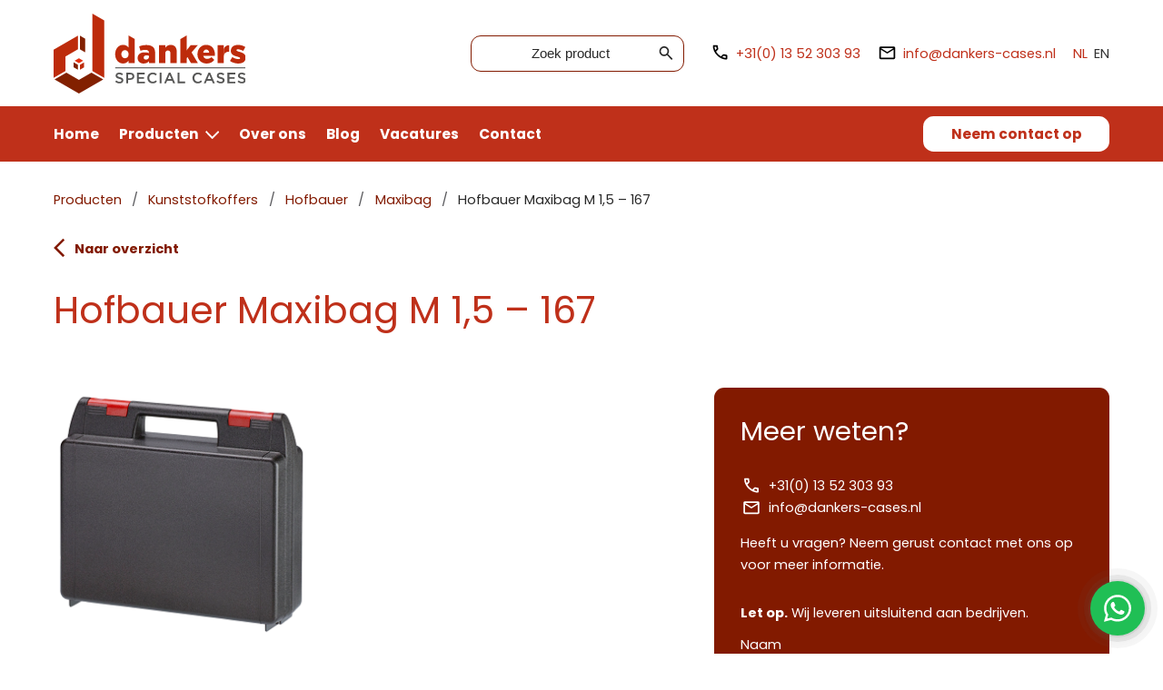

--- FILE ---
content_type: text/html; charset=UTF-8
request_url: https://www.dankers-cases.nl/product/maxibag-m-15-167/
body_size: 16391
content:
<!DOCTYPE html>
    <html lang="nl">
	   <head>	
	   	<meta name="viewport" content="width=device-width" />
        <meta charset="UTF-8" />
        <title>Hofbauer Maxibag M 1,5 - 167 Op Maat? - Dankers Cases</title>
	
		<script>
		  var pys_disable_all_cookie = true;
		</script>
		
        <meta name='robots' content='index, follow, max-image-preview:large, max-snippet:-1, max-video-preview:-1' />
<link rel="alternate" href="https://www.dankers-cases.nl/product/maxibag-m-15-167/" hreflang="nl" />
<link rel="alternate" href="https://www.dankers-cases.nl/en/product/maxibag-m-15-167/" hreflang="en" />
<link rel="alternate" href="https://www.dankers-cases.nl/en/product/maxibag-m-15-167/" hreflang="en-gb" />
<link rel="alternate" href="https://www.dankers-cases.nl/en/product/maxibag-m-15-167/" hreflang="en-au" />
<link rel="alternate" href="https://www.dankers-cases.nl/en/product/maxibag-m-15-167/" hreflang="x-default" />

	<!-- This site is optimized with the Yoast SEO plugin v26.7 - https://yoast.com/wordpress/plugins/seo/ -->
	<meta name="description" content="Hofbauer Maxibag M 1,5 &#8211; 167 Dankers Cases" />
	<link rel="canonical" href="https://www.dankers-cases.nl/product/maxibag-m-15-167/" />
	<meta property="og:locale" content="nl_NL" />
	<meta property="og:locale:alternate" content="en_US" />
	<meta property="og:type" content="article" />
	<meta property="og:title" content="Hofbauer Maxibag M 1,5 - 167 Op Maat? - Dankers Cases" />
	<meta property="og:description" content="Op zoek naar een Hofbauer Maxibag M 1,5 - 167 ? De Hofbauer Maxibag M 1,5 - 167 is maatwerk en van hoge kwaliteit. Wij staan bekend om onze snelle service!" />
	<meta property="og:url" content="https://www.dankers-cases.nl/product/maxibag-m-15-167/" />
	<meta property="og:site_name" content="Dankers Cases" />
	<meta property="article:modified_time" content="2026-01-19T00:00:43+00:00" />
	<meta property="og:image" content="https://www.dankers-cases.nl/wp-content/uploads/2024/07/Contact_2.jpg" />
	<meta property="og:image:width" content="2500" />
	<meta property="og:image:height" content="1667" />
	<meta property="og:image:type" content="image/jpeg" />
	<meta name="twitter:card" content="summary_large_image" />
	<script type="application/ld+json" class="yoast-schema-graph">{"@context":"https://schema.org","@graph":[{"@type":"WebPage","@id":"https://www.dankers-cases.nl/product/maxibag-m-15-167/","url":"https://www.dankers-cases.nl/product/maxibag-m-15-167/","name":"Hofbauer Maxibag M 1,5 - 167 Op Maat? - Dankers Cases","isPartOf":{"@id":"https://www.dankers-cases.nl/#website"},"datePublished":"2024-06-24T10:50:59+00:00","dateModified":"2026-01-19T00:00:43+00:00","description":"Op zoek naar een Hofbauer Maxibag M 1,5 - 167 ? De Hofbauer Maxibag M 1,5 - 167 is maatwerk en van hoge kwaliteit. Wij staan bekend om onze snelle service!","breadcrumb":{"@id":"https://www.dankers-cases.nl/product/maxibag-m-15-167/#breadcrumb"},"inLanguage":"nl-NL","potentialAction":[{"@type":"ReadAction","target":["https://www.dankers-cases.nl/product/maxibag-m-15-167/"]}]},{"@type":"BreadcrumbList","@id":"https://www.dankers-cases.nl/product/maxibag-m-15-167/#breadcrumb","itemListElement":[{"@type":"ListItem","position":1,"name":"Producten","item":"https://www.dankers-cases.nl/producten/"},{"@type":"ListItem","position":2,"name":"Kunststofkoffers","item":"https://www.dankers-cases.nl/categorie/kunststofkoffers-nl/"},{"@type":"ListItem","position":3,"name":"Hofbauer","item":"https://www.dankers-cases.nl/categorie/kunststofkoffers-nl/hofbauer-nl/"},{"@type":"ListItem","position":4,"name":"Maxibag","item":"https://www.dankers-cases.nl/categorie/kunststofkoffers-nl/hofbauer-nl/maxibag-nl/"},{"@type":"ListItem","position":5,"name":"Hofbauer Maxibag M 1,5 &#8211; 167"}]},{"@type":"WebSite","@id":"https://www.dankers-cases.nl/#website","url":"https://www.dankers-cases.nl/","name":"Dankers Cases","description":"Gespecialiseerd in maatwerk verpakkingen","potentialAction":[{"@type":"SearchAction","target":{"@type":"EntryPoint","urlTemplate":"https://www.dankers-cases.nl/?s={search_term_string}"},"query-input":{"@type":"PropertyValueSpecification","valueRequired":true,"valueName":"search_term_string"}}],"inLanguage":"nl-NL"}]}</script>
	<!-- / Yoast SEO plugin. -->


<link rel='dns-prefetch' href='//fonts.googleapis.com' />
<style id='wp-img-auto-sizes-contain-inline-css' type='text/css'>
img:is([sizes=auto i],[sizes^="auto," i]){contain-intrinsic-size:3000px 1500px}
/*# sourceURL=wp-img-auto-sizes-contain-inline-css */
</style>
<style id='wp-block-library-inline-css' type='text/css'>
:root{--wp-block-synced-color:#7a00df;--wp-block-synced-color--rgb:122,0,223;--wp-bound-block-color:var(--wp-block-synced-color);--wp-editor-canvas-background:#ddd;--wp-admin-theme-color:#007cba;--wp-admin-theme-color--rgb:0,124,186;--wp-admin-theme-color-darker-10:#006ba1;--wp-admin-theme-color-darker-10--rgb:0,107,160.5;--wp-admin-theme-color-darker-20:#005a87;--wp-admin-theme-color-darker-20--rgb:0,90,135;--wp-admin-border-width-focus:2px}@media (min-resolution:192dpi){:root{--wp-admin-border-width-focus:1.5px}}.wp-element-button{cursor:pointer}:root .has-very-light-gray-background-color{background-color:#eee}:root .has-very-dark-gray-background-color{background-color:#313131}:root .has-very-light-gray-color{color:#eee}:root .has-very-dark-gray-color{color:#313131}:root .has-vivid-green-cyan-to-vivid-cyan-blue-gradient-background{background:linear-gradient(135deg,#00d084,#0693e3)}:root .has-purple-crush-gradient-background{background:linear-gradient(135deg,#34e2e4,#4721fb 50%,#ab1dfe)}:root .has-hazy-dawn-gradient-background{background:linear-gradient(135deg,#faaca8,#dad0ec)}:root .has-subdued-olive-gradient-background{background:linear-gradient(135deg,#fafae1,#67a671)}:root .has-atomic-cream-gradient-background{background:linear-gradient(135deg,#fdd79a,#004a59)}:root .has-nightshade-gradient-background{background:linear-gradient(135deg,#330968,#31cdcf)}:root .has-midnight-gradient-background{background:linear-gradient(135deg,#020381,#2874fc)}:root{--wp--preset--font-size--normal:16px;--wp--preset--font-size--huge:42px}.has-regular-font-size{font-size:1em}.has-larger-font-size{font-size:2.625em}.has-normal-font-size{font-size:var(--wp--preset--font-size--normal)}.has-huge-font-size{font-size:var(--wp--preset--font-size--huge)}.has-text-align-center{text-align:center}.has-text-align-left{text-align:left}.has-text-align-right{text-align:right}.has-fit-text{white-space:nowrap!important}#end-resizable-editor-section{display:none}.aligncenter{clear:both}.items-justified-left{justify-content:flex-start}.items-justified-center{justify-content:center}.items-justified-right{justify-content:flex-end}.items-justified-space-between{justify-content:space-between}.screen-reader-text{border:0;clip-path:inset(50%);height:1px;margin:-1px;overflow:hidden;padding:0;position:absolute;width:1px;word-wrap:normal!important}.screen-reader-text:focus{background-color:#ddd;clip-path:none;color:#444;display:block;font-size:1em;height:auto;left:5px;line-height:normal;padding:15px 23px 14px;text-decoration:none;top:5px;width:auto;z-index:100000}html :where(.has-border-color){border-style:solid}html :where([style*=border-top-color]){border-top-style:solid}html :where([style*=border-right-color]){border-right-style:solid}html :where([style*=border-bottom-color]){border-bottom-style:solid}html :where([style*=border-left-color]){border-left-style:solid}html :where([style*=border-width]){border-style:solid}html :where([style*=border-top-width]){border-top-style:solid}html :where([style*=border-right-width]){border-right-style:solid}html :where([style*=border-bottom-width]){border-bottom-style:solid}html :where([style*=border-left-width]){border-left-style:solid}html :where(img[class*=wp-image-]){height:auto;max-width:100%}:where(figure){margin:0 0 1em}html :where(.is-position-sticky){--wp-admin--admin-bar--position-offset:var(--wp-admin--admin-bar--height,0px)}@media screen and (max-width:600px){html :where(.is-position-sticky){--wp-admin--admin-bar--position-offset:0px}}

/*# sourceURL=wp-block-library-inline-css */
</style><style id='global-styles-inline-css' type='text/css'>
:root{--wp--preset--aspect-ratio--square: 1;--wp--preset--aspect-ratio--4-3: 4/3;--wp--preset--aspect-ratio--3-4: 3/4;--wp--preset--aspect-ratio--3-2: 3/2;--wp--preset--aspect-ratio--2-3: 2/3;--wp--preset--aspect-ratio--16-9: 16/9;--wp--preset--aspect-ratio--9-16: 9/16;--wp--preset--color--black: #000000;--wp--preset--color--cyan-bluish-gray: #abb8c3;--wp--preset--color--white: #ffffff;--wp--preset--color--pale-pink: #f78da7;--wp--preset--color--vivid-red: #cf2e2e;--wp--preset--color--luminous-vivid-orange: #ff6900;--wp--preset--color--luminous-vivid-amber: #fcb900;--wp--preset--color--light-green-cyan: #7bdcb5;--wp--preset--color--vivid-green-cyan: #00d084;--wp--preset--color--pale-cyan-blue: #8ed1fc;--wp--preset--color--vivid-cyan-blue: #0693e3;--wp--preset--color--vivid-purple: #9b51e0;--wp--preset--color--kb-palette-6: #bf311a;--wp--preset--color--kb-palette-7: #000000;--wp--preset--color--kb-palette-8: #6f6f6f;--wp--preset--color--kb-palette-9: #01b508;--wp--preset--color--kb-palette-10: #f9f4f3;--wp--preset--color--kb-palette-11: #831a00;--wp--preset--color--kb-palette-67: #ffffff;--wp--preset--color--kb-palette-77: #888888;--wp--preset--gradient--vivid-cyan-blue-to-vivid-purple: linear-gradient(135deg,rgb(6,147,227) 0%,rgb(155,81,224) 100%);--wp--preset--gradient--light-green-cyan-to-vivid-green-cyan: linear-gradient(135deg,rgb(122,220,180) 0%,rgb(0,208,130) 100%);--wp--preset--gradient--luminous-vivid-amber-to-luminous-vivid-orange: linear-gradient(135deg,rgb(252,185,0) 0%,rgb(255,105,0) 100%);--wp--preset--gradient--luminous-vivid-orange-to-vivid-red: linear-gradient(135deg,rgb(255,105,0) 0%,rgb(207,46,46) 100%);--wp--preset--gradient--very-light-gray-to-cyan-bluish-gray: linear-gradient(135deg,rgb(238,238,238) 0%,rgb(169,184,195) 100%);--wp--preset--gradient--cool-to-warm-spectrum: linear-gradient(135deg,rgb(74,234,220) 0%,rgb(151,120,209) 20%,rgb(207,42,186) 40%,rgb(238,44,130) 60%,rgb(251,105,98) 80%,rgb(254,248,76) 100%);--wp--preset--gradient--blush-light-purple: linear-gradient(135deg,rgb(255,206,236) 0%,rgb(152,150,240) 100%);--wp--preset--gradient--blush-bordeaux: linear-gradient(135deg,rgb(254,205,165) 0%,rgb(254,45,45) 50%,rgb(107,0,62) 100%);--wp--preset--gradient--luminous-dusk: linear-gradient(135deg,rgb(255,203,112) 0%,rgb(199,81,192) 50%,rgb(65,88,208) 100%);--wp--preset--gradient--pale-ocean: linear-gradient(135deg,rgb(255,245,203) 0%,rgb(182,227,212) 50%,rgb(51,167,181) 100%);--wp--preset--gradient--electric-grass: linear-gradient(135deg,rgb(202,248,128) 0%,rgb(113,206,126) 100%);--wp--preset--gradient--midnight: linear-gradient(135deg,rgb(2,3,129) 0%,rgb(40,116,252) 100%);--wp--preset--font-size--small: 13px;--wp--preset--font-size--medium: 20px;--wp--preset--font-size--large: 36px;--wp--preset--font-size--x-large: 42px;--wp--preset--spacing--20: 0.44rem;--wp--preset--spacing--30: 0.67rem;--wp--preset--spacing--40: 1rem;--wp--preset--spacing--50: 1.5rem;--wp--preset--spacing--60: 2.25rem;--wp--preset--spacing--70: 3.38rem;--wp--preset--spacing--80: 5.06rem;--wp--preset--shadow--natural: 6px 6px 9px rgba(0, 0, 0, 0.2);--wp--preset--shadow--deep: 12px 12px 50px rgba(0, 0, 0, 0.4);--wp--preset--shadow--sharp: 6px 6px 0px rgba(0, 0, 0, 0.2);--wp--preset--shadow--outlined: 6px 6px 0px -3px rgb(255, 255, 255), 6px 6px rgb(0, 0, 0);--wp--preset--shadow--crisp: 6px 6px 0px rgb(0, 0, 0);}:where(.is-layout-flex){gap: 0.5em;}:where(.is-layout-grid){gap: 0.5em;}body .is-layout-flex{display: flex;}.is-layout-flex{flex-wrap: wrap;align-items: center;}.is-layout-flex > :is(*, div){margin: 0;}body .is-layout-grid{display: grid;}.is-layout-grid > :is(*, div){margin: 0;}:where(.wp-block-columns.is-layout-flex){gap: 2em;}:where(.wp-block-columns.is-layout-grid){gap: 2em;}:where(.wp-block-post-template.is-layout-flex){gap: 1.25em;}:where(.wp-block-post-template.is-layout-grid){gap: 1.25em;}.has-black-color{color: var(--wp--preset--color--black) !important;}.has-cyan-bluish-gray-color{color: var(--wp--preset--color--cyan-bluish-gray) !important;}.has-white-color{color: var(--wp--preset--color--white) !important;}.has-pale-pink-color{color: var(--wp--preset--color--pale-pink) !important;}.has-vivid-red-color{color: var(--wp--preset--color--vivid-red) !important;}.has-luminous-vivid-orange-color{color: var(--wp--preset--color--luminous-vivid-orange) !important;}.has-luminous-vivid-amber-color{color: var(--wp--preset--color--luminous-vivid-amber) !important;}.has-light-green-cyan-color{color: var(--wp--preset--color--light-green-cyan) !important;}.has-vivid-green-cyan-color{color: var(--wp--preset--color--vivid-green-cyan) !important;}.has-pale-cyan-blue-color{color: var(--wp--preset--color--pale-cyan-blue) !important;}.has-vivid-cyan-blue-color{color: var(--wp--preset--color--vivid-cyan-blue) !important;}.has-vivid-purple-color{color: var(--wp--preset--color--vivid-purple) !important;}.has-black-background-color{background-color: var(--wp--preset--color--black) !important;}.has-cyan-bluish-gray-background-color{background-color: var(--wp--preset--color--cyan-bluish-gray) !important;}.has-white-background-color{background-color: var(--wp--preset--color--white) !important;}.has-pale-pink-background-color{background-color: var(--wp--preset--color--pale-pink) !important;}.has-vivid-red-background-color{background-color: var(--wp--preset--color--vivid-red) !important;}.has-luminous-vivid-orange-background-color{background-color: var(--wp--preset--color--luminous-vivid-orange) !important;}.has-luminous-vivid-amber-background-color{background-color: var(--wp--preset--color--luminous-vivid-amber) !important;}.has-light-green-cyan-background-color{background-color: var(--wp--preset--color--light-green-cyan) !important;}.has-vivid-green-cyan-background-color{background-color: var(--wp--preset--color--vivid-green-cyan) !important;}.has-pale-cyan-blue-background-color{background-color: var(--wp--preset--color--pale-cyan-blue) !important;}.has-vivid-cyan-blue-background-color{background-color: var(--wp--preset--color--vivid-cyan-blue) !important;}.has-vivid-purple-background-color{background-color: var(--wp--preset--color--vivid-purple) !important;}.has-black-border-color{border-color: var(--wp--preset--color--black) !important;}.has-cyan-bluish-gray-border-color{border-color: var(--wp--preset--color--cyan-bluish-gray) !important;}.has-white-border-color{border-color: var(--wp--preset--color--white) !important;}.has-pale-pink-border-color{border-color: var(--wp--preset--color--pale-pink) !important;}.has-vivid-red-border-color{border-color: var(--wp--preset--color--vivid-red) !important;}.has-luminous-vivid-orange-border-color{border-color: var(--wp--preset--color--luminous-vivid-orange) !important;}.has-luminous-vivid-amber-border-color{border-color: var(--wp--preset--color--luminous-vivid-amber) !important;}.has-light-green-cyan-border-color{border-color: var(--wp--preset--color--light-green-cyan) !important;}.has-vivid-green-cyan-border-color{border-color: var(--wp--preset--color--vivid-green-cyan) !important;}.has-pale-cyan-blue-border-color{border-color: var(--wp--preset--color--pale-cyan-blue) !important;}.has-vivid-cyan-blue-border-color{border-color: var(--wp--preset--color--vivid-cyan-blue) !important;}.has-vivid-purple-border-color{border-color: var(--wp--preset--color--vivid-purple) !important;}.has-vivid-cyan-blue-to-vivid-purple-gradient-background{background: var(--wp--preset--gradient--vivid-cyan-blue-to-vivid-purple) !important;}.has-light-green-cyan-to-vivid-green-cyan-gradient-background{background: var(--wp--preset--gradient--light-green-cyan-to-vivid-green-cyan) !important;}.has-luminous-vivid-amber-to-luminous-vivid-orange-gradient-background{background: var(--wp--preset--gradient--luminous-vivid-amber-to-luminous-vivid-orange) !important;}.has-luminous-vivid-orange-to-vivid-red-gradient-background{background: var(--wp--preset--gradient--luminous-vivid-orange-to-vivid-red) !important;}.has-very-light-gray-to-cyan-bluish-gray-gradient-background{background: var(--wp--preset--gradient--very-light-gray-to-cyan-bluish-gray) !important;}.has-cool-to-warm-spectrum-gradient-background{background: var(--wp--preset--gradient--cool-to-warm-spectrum) !important;}.has-blush-light-purple-gradient-background{background: var(--wp--preset--gradient--blush-light-purple) !important;}.has-blush-bordeaux-gradient-background{background: var(--wp--preset--gradient--blush-bordeaux) !important;}.has-luminous-dusk-gradient-background{background: var(--wp--preset--gradient--luminous-dusk) !important;}.has-pale-ocean-gradient-background{background: var(--wp--preset--gradient--pale-ocean) !important;}.has-electric-grass-gradient-background{background: var(--wp--preset--gradient--electric-grass) !important;}.has-midnight-gradient-background{background: var(--wp--preset--gradient--midnight) !important;}.has-small-font-size{font-size: var(--wp--preset--font-size--small) !important;}.has-medium-font-size{font-size: var(--wp--preset--font-size--medium) !important;}.has-large-font-size{font-size: var(--wp--preset--font-size--large) !important;}.has-x-large-font-size{font-size: var(--wp--preset--font-size--x-large) !important;}
/*# sourceURL=global-styles-inline-css */
</style>

<style id='classic-theme-styles-inline-css' type='text/css'>
/*! This file is auto-generated */
.wp-block-button__link{color:#fff;background-color:#32373c;border-radius:9999px;box-shadow:none;text-decoration:none;padding:calc(.667em + 2px) calc(1.333em + 2px);font-size:1.125em}.wp-block-file__button{background:#32373c;color:#fff;text-decoration:none}
/*# sourceURL=/wp-includes/css/classic-themes.min.css */
</style>
<link rel='stylesheet' id='contact-form-7-css' href='https://www.dankers-cases.nl/wp-content/plugins/contact-form-7/includes/css/styles.css?ver=6.1.4' type='text/css' media='all' />
<link rel='stylesheet' id='grw-public-main-css-css' href='https://www.dankers-cases.nl/wp-content/plugins/widget-google-reviews/assets/css/public-main.css?ver=6.9.2' type='text/css' media='all' />
<link rel='stylesheet' id='stylesheet-css' href='https://www.dankers-cases.nl/wp-content/themes/devoteesfm/style.css?v=6.3&#038;ver=6.9' type='text/css' media='all' />
<link rel='stylesheet' id='mediaqueries-css' href='https://www.dankers-cases.nl/wp-content/themes/devoteesfm/mediaqueries.css?v=6.3&#038;ver=6.9' type='text/css' media='all' />
<link rel='stylesheet' id='googlefonts-css' href='https://fonts.googleapis.com/css2?family=Poppins%3Awght%40400%3B700&#038;display=swap&#038;ver=6.9' type='text/css' media='all' />
<style id='kadence-blocks-global-variables-inline-css' type='text/css'>
:root {--global-kb-font-size-sm:clamp(0.8rem, 0.73rem + 0.217vw, 0.9rem);--global-kb-font-size-md:clamp(1.1rem, 0.995rem + 0.326vw, 1.25rem);--global-kb-font-size-lg:clamp(1.75rem, 1.576rem + 0.543vw, 2rem);--global-kb-font-size-xl:clamp(2.25rem, 1.728rem + 1.63vw, 3rem);--global-kb-font-size-xxl:clamp(2.5rem, 1.456rem + 3.26vw, 4rem);--global-kb-font-size-xxxl:clamp(2.75rem, 0.489rem + 7.065vw, 6rem);}:root {--global-palette1: #3182CE;--global-palette2: #2B6CB0;--global-palette3: #1A202C;--global-palette4: #2D3748;--global-palette5: #4A5568;--global-palette6: #718096;--global-palette7: #EDF2F7;--global-palette8: #F7FAFC;--global-palette9: #ffffff;}
/*# sourceURL=kadence-blocks-global-variables-inline-css */
</style>
<style id="kadence_blocks_palette_css">:root .has-kb-palette-6-color{color:#bf311a}:root .has-kb-palette-6-background-color{background-color:#bf311a}:root .has-kb-palette-7-color{color:#000000}:root .has-kb-palette-7-background-color{background-color:#000000}:root .has-kb-palette-8-color{color:#6f6f6f}:root .has-kb-palette-8-background-color{background-color:#6f6f6f}:root .has-kb-palette-9-color{color:#01b508}:root .has-kb-palette-9-background-color{background-color:#01b508}:root .has-kb-palette-10-color{color:#f9f4f3}:root .has-kb-palette-10-background-color{background-color:#f9f4f3}:root .has-kb-palette-11-color{color:#831a00}:root .has-kb-palette-11-background-color{background-color:#831a00}:root .has-kb-palette-67-color{color:#ffffff}:root .has-kb-palette-67-background-color{background-color:#ffffff}:root .has-kb-palette-77-color{color:#fafafa}:root .has-kb-palette-77-background-color{background-color:#fafafa}:root .has-kb-palette-77-color{color:#888888}:root .has-kb-palette-77-background-color{background-color:#888888}</style><script type="text/javascript" defer="defer" src="https://www.dankers-cases.nl/wp-content/plugins/widget-google-reviews/assets/js/public-main.js?ver=6.9.2" id="grw-public-main-js-js"></script>
<script type="text/javascript" src="https://www.dankers-cases.nl/wp-includes/js/jquery/jquery.min.js?ver=3.7.1" id="jquery-core-js"></script>
<script type="text/javascript" src="https://www.dankers-cases.nl/wp-includes/js/jquery/jquery-migrate.min.js?ver=3.4.1" id="jquery-migrate-js"></script>
		<!-- Google Tag Manager -->
		<script>(function(w,d,s,l,i){w[l]=w[l]||[];w[l].push({'gtm.start':
					new Date().getTime(),event:'gtm.js'});var f=d.getElementsByTagName(s)[0],
				j=d.createElement(s),dl=l!='dataLayer'?'&l='+l:'';j.async=true;j.src=
				'https://www.googletagmanager.com/gtm.js?id='+i+dl;f.parentNode.insertBefore(j,f);
			})(window,document,'script','dataLayer','GTM-WNCCTP6');</script>
		<!-- End Google Tag Manager -->
		<meta name="google-site-verification" content="VvGSXxvwQh6W1RIaH-COJekYg8xjxqmy6x-na07FvdY" />
		
		<script type="text/plain" data-cookiecategory="marketing">
		  var pys_disable_all_cookie = false;
		</script>
		
	   </head>
	   
	   <body class="wp-singular product-template-default single single-product postid-68424 wp-theme-devoteesfm">
	   <!-- Google Tag Manager (noscript) -->
	   <noscript><iframe src="https://www.googletagmanager.com/ns.html?id=GTM-WNCCTP6"
						 height="0" width="0" style="display:none;visibility:hidden"></iframe></noscript>
	   <!-- End Google Tag Manager (noscript) -->
		    


<section class="topblock"></section>
<section class="top">
	<div class="topwhite">
		<div class="sectioninner">
			<div class="flexcontainer">
				<div class="toplogo">
					<a href="https://www.dankers-cases.nl"><img src="https://www.dankers-cases.nl/wp-content/themes/devoteesfm/i/logo.svg" alt="Dankers Special Cases"/></a>
				</div>
				<div class="topright">
					<div class="mobilehide">
					<form action="https://www.dankers-cases.nl/" method="get">
	<input type="text" name="s" id="search" placeholder="Zoek product" value="" />
	<svg width="18" height="18" viewBox="0 0 18 18" fill="none" xmlns="http://www.w3.org/2000/svg">
	<path d="M16.6 18L10.3 11.7C9.8 12.1 9.225 12.4167 8.575 12.65C7.925 12.8833 7.23333 13 6.5 13C4.68333 13 3.14583 12.3708 1.8875 11.1125C0.629167 9.85417 0 8.31667 0 6.5C0 4.68333 0.629167 3.14583 1.8875 1.8875C3.14583 0.629167 4.68333 0 6.5 0C8.31667 0 9.85417 0.629167 11.1125 1.8875C12.3708 3.14583 13 4.68333 13 6.5C13 7.23333 12.8833 7.925 12.65 8.575C12.4167 9.225 12.1 9.8 11.7 10.3L18 16.6L16.6 18ZM6.5 11C7.75 11 8.8125 10.5625 9.6875 9.6875C10.5625 8.8125 11 7.75 11 6.5C11 5.25 10.5625 4.1875 9.6875 3.3125C8.8125 2.4375 7.75 2 6.5 2C5.25 2 4.1875 2.4375 3.3125 3.3125C2.4375 4.1875 2 5.25 2 6.5C2 7.75 2.4375 8.8125 3.3125 9.6875C4.1875 10.5625 5.25 11 6.5 11Z"/>
	</svg>
	<input type="hidden" name="post_type" value="product"> 
	<input class="searchsubmit" type="submit" alt="Search" value="search">
</form><a href="tel:+31135230393"><svg width="24" height="25" viewBox="0 0 24 25" fill="none" xmlns="http://www.w3.org/2000/svg">
	<path d="M19.95 21.1167C17.8667 21.1167 15.8083 20.6625 13.775 19.7542C11.7417 18.8459 9.89167 17.5584 8.225 15.8917C6.55833 14.225 5.27083 12.375 4.3625 10.3417C3.45417 8.30837 3 6.25003 3 4.1667C3 3.8667 3.1 3.6167 3.3 3.4167C3.5 3.2167 3.75 3.1167 4.05 3.1167H8.1C8.33333 3.1167 8.54167 3.19587 8.725 3.3542C8.90833 3.51253 9.01667 3.70003 9.05 3.9167L9.7 7.4167C9.73333 7.68337 9.725 7.90837 9.675 8.0917C9.625 8.27503 9.53333 8.43337 9.4 8.5667L6.975 11.0167C7.30833 11.6334 7.70417 12.2292 8.1625 12.8042C8.62083 13.3792 9.125 13.9334 9.675 14.4667C10.1917 14.9834 10.7333 15.4625 11.3 15.9042C11.8667 16.3459 12.4667 16.75 13.1 17.1167L15.45 14.7667C15.6 14.6167 15.7958 14.5042 16.0375 14.4292C16.2792 14.3542 16.5167 14.3334 16.75 14.3667L20.2 15.0667C20.4333 15.1334 20.625 15.2542 20.775 15.4292C20.925 15.6042 21 15.8 21 16.0167V20.0667C21 20.3667 20.9 20.6167 20.7 20.8167C20.5 21.0167 20.25 21.1167 19.95 21.1167ZM6.025 9.1167L7.675 7.4667L7.25 5.1167H5.025C5.10833 5.80003 5.225 6.47503 5.375 7.1417C5.525 7.80837 5.74167 8.4667 6.025 9.1167ZM14.975 18.0667C15.625 18.35 16.2875 18.575 16.9625 18.7417C17.6375 18.9084 18.3167 19.0167 19 19.0667V16.8667L16.65 16.3917L14.975 18.0667Z"/></svg>+31(0) 13 52 303 93</a>					 <a href="mailto:info@dankers-cases.nl"><svg width="24" height="25" viewBox="0 0 24 25" fill="none" xmlns="http://www.w3.org/2000/svg">
	<path d="M4 20.7256C3.45 20.7256 2.97917 20.5298 2.5875 20.1381C2.19583 19.7464 2 19.2756 2 18.7256V6.72559C2 6.17559 2.19583 5.70475 2.5875 5.31309C2.97917 4.92142 3.45 4.72559 4 4.72559H20C20.55 4.72559 21.0208 4.92142 21.4125 5.31309C21.8042 5.70475 22 6.17559 22 6.72559V18.7256C22 19.2756 21.8042 19.7464 21.4125 20.1381C21.0208 20.5298 20.55 20.7256 20 20.7256H4ZM12 13.7256L4 8.72559V18.7256H20V8.72559L12 13.7256ZM12 11.7256L20 6.72559H4L12 11.7256ZM4 8.72559V6.72559V18.7256V8.72559Z"/>
	</svg>info@dankers-cases.nl</a>				 <div class="langswitcher">
						<a class="currentlanguage" href="https://www.dankers-cases.nl/product/maxibag-m-15-167/">NL</a><a class="" href="https://www.dankers-cases.nl/en/product/maxibag-m-15-167/">EN</a>					</div>
					</div>
					
					<svg class="hamburger" onclick="toggleHamburger()" version="1.1" xmlns="https://www.w3.org/2000/svg" x="0px" y="0px" width="25.52px" height="20px" viewBox="0 0 25.52 20" style="overflow:visible;enable-background:new 0 0 25.52 20;" xml:space="preserve">
					<g>
						<g>
							<rect width="25.52" height="4"></rect>
						</g>
					</g>
					<g>
						<g>
							<rect y="8" width="25.52" height="4"></rect>
						</g>
					</g>
					<g>
						<g>
							<rect y="16" width="25.52" height="4"></rect>
						</g>
					</g>
					</svg>
				</div>
			</div>
		</div>
	</div>
	<div class="topred">
		<div class="sectioninner">
			<div class="menu-hoofdmenu-nl-container"><ul id="menu-hoofdmenu-nl" class="menu"><li id="menu-item-26" class="menu-item menu-item-type-post_type menu-item-object-page menu-item-home menu-item-26"><a href="https://www.dankers-cases.nl/">Home</a></li><li id="menu-item-21" class="menu-item menu-item-type-post_type menu-item-object-page menu-item-has-children menu-item-21"><a href="https://www.dankers-cases.nl/producten/">Producten</a><ul class="sub-menu"><li id="menu-item-9956" class="menu-item menu-item-type-post_type menu-item-object-page menu-item-9956"><a href="https://www.dankers-cases.nl/producten/">Alle producten</a></li><li id="menu-item-3942" class="menu-item menu-item-type-post_type menu-item-object-page menu-item-3942"><a href="https://www.dankers-cases.nl/producten/productgroepen/">Productgroepen</a></li><li id="menu-item-3943" class="menu-item menu-item-type-post_type menu-item-object-page menu-item-3943"><a href="https://www.dankers-cases.nl/producten/merken/">Producten per merk</a></li></ul></li><li id="menu-item-23" class="menu-item menu-item-type-post_type menu-item-object-page menu-item-23"><a href="https://www.dankers-cases.nl/over-ons/">Over ons</a></li><li id="menu-item-25" class="menu-item menu-item-type-post_type menu-item-object-page menu-item-25"><a href="https://www.dankers-cases.nl/blog/">Blog</a></li><li id="menu-item-22" class="menu-item menu-item-type-post_type menu-item-object-page menu-item-22"><a href="https://www.dankers-cases.nl/vacatures/">Vacatures</a></li><li id="menu-item-9955" class="menu-item menu-item-type-post_type menu-item-object-page menu-item-9955"><a href="https://www.dankers-cases.nl/contact/">Contact</a></li><li id="menu-item-24" class="menucontact menu-item menu-item-type-post_type menu-item-object-page menu-item-24"><a href="https://www.dankers-cases.nl/contact/">Neem contact op</a></li></ul></div>		</div>
	</div>
</section>

<section class="breadcrumbs">
  <div class="sectioninner">
	  <div><span><span><a href="https://www.dankers-cases.nl/producten/">Producten</a></span> <div class="sep">/</div> <span><a href="https://www.dankers-cases.nl/categorie/kunststofkoffers-nl/">Kunststofkoffers</a></span> <div class="sep">/</div> <span><a href="https://www.dankers-cases.nl/categorie/kunststofkoffers-nl/hofbauer-nl/">Hofbauer</a></span> <div class="sep">/</div> <span><a href="https://www.dankers-cases.nl/categorie/kunststofkoffers-nl/hofbauer-nl/maxibag-nl/">Maxibag</a></span> <div class="sep">/</div> <span class="breadcrumb_last" aria-current="page">Hofbauer Maxibag M 1,5 &#8211; 167</span></span></div>	   
	   <a class="backtooverview" href="https://www.dankers-cases.nl/categorie/kunststofkoffers-nl/hofbauer-nl/maxibag-nl/">
		   <svg width="13" height="22" viewBox="0 0 13 22" fill="none" xmlns="http://www.w3.org/2000/svg">
			   <path d="M10.3117 21.1502L0.120605 10.9591L10.3117 0.768066L12.1206 2.57698L3.73844 10.9591L12.1206 19.3413L10.3117 21.1502Z" />
		   </svg>
		   Naar overzicht	   </a>
  </div>
</section>


<section class="single_product">
	<div class="sectioninner">
		<h1>Hofbauer Maxibag M 1,5 &#8211; 167</h1>

		<div class="flexcontainer firstflex">
			<div class="product_content">
				<div class="flexcontainer">
				<img data-src="https://www.dankers-cases.nl/wp-content/uploads/2024/06/15D9D6EB4B6DA642DD796E7EE9ECB333AE1CC30F15F2890249C9166FEA426B4C.png" data-index="1" class="productimg imgenlargetrigger" src="https://www.dankers-cases.nl/wp-content/uploads/2024/06/15D9D6EB4B6DA642DD796E7EE9ECB333AE1CC30F15F2890249C9166FEA426B4C.png" alt="Hofbauer Maxibag M 1,5 &#8211; 167"/>				</div>
				<div class="product_desc">
									</div>
				<div class="product_specs">
					<table cellpadding="0" cellspacing="0">
					
					<tr><td>Buitenmaten (l,b,h):</td><td>432 X 363 X 174 mm</td></tr><tr><td>Binnenmaten (l,b,h):</td><td>420 X 294 X 167 mm</td></tr><tr><td>Deksel:</td><td>66 mm</td></tr><tr><td>Bottom:</td><td>101 mm</td></tr><tr><td>Gewicht:</td><td>1.5 kg</td></tr><tr><td>Aantal per pak:</td><td>4</td></tr><tr><td>Aantal per pallet:</td><td>48</td></tr><tr><td>Case kleur:</td><td><div class="color" style="background-color: #000000; border-color: #000000;"><div class="tip">black</div></div><div class="color" style="background-color: #B0B0AE; border-color: #B0B0AE;"><div class="tip">grey</div></div><div class="color" style="background-color: #DA0011; border-color: #DA0011;"><div class="tip">red</div></div><div class="color" style="background-color: #1B4983; border-color: #1B4983;"><div class="tip">navy</div></div></td></tr><tr><td>Clip kleur:</td><td><div class="color" style="background-color: #000000; border-color: #000000;"><div class="tip">black</div></div><div class="color" style="background-color: #DA0011; border-color: #DA0011;"><div class="tip">red</div></div><div class="color" style="background-color: #1B4983; border-color: #1B4983;"><div class="tip">navy</div></div></td></tr>					</table>
					<p class="prod_color_disclaimer">Andere kleuren eventueel op <span class="aanvraag_trigger">aanvraag<span class="aanvraag_trigger"></span></p><small class="disc">Getoonde kleuren zijn indicatief. Getoonde maten kunnen door de vorm van de koffer/kist licht afwijken. Neem contact op bij twijfel.</small>				</div>
			</div>
			<div class="product_cta">
									<div class="cta_container">
							<h2>Meer weten?</h2>
							
							<div class="ctacontact">
								<a href="tel:+31135230393"><svg width="24" height="25" viewBox="0 0 24 25" fill="none" xmlns="http://www.w3.org/2000/svg">
	<path d="M19.95 21.1167C17.8667 21.1167 15.8083 20.6625 13.775 19.7542C11.7417 18.8459 9.89167 17.5584 8.225 15.8917C6.55833 14.225 5.27083 12.375 4.3625 10.3417C3.45417 8.30837 3 6.25003 3 4.1667C3 3.8667 3.1 3.6167 3.3 3.4167C3.5 3.2167 3.75 3.1167 4.05 3.1167H8.1C8.33333 3.1167 8.54167 3.19587 8.725 3.3542C8.90833 3.51253 9.01667 3.70003 9.05 3.9167L9.7 7.4167C9.73333 7.68337 9.725 7.90837 9.675 8.0917C9.625 8.27503 9.53333 8.43337 9.4 8.5667L6.975 11.0167C7.30833 11.6334 7.70417 12.2292 8.1625 12.8042C8.62083 13.3792 9.125 13.9334 9.675 14.4667C10.1917 14.9834 10.7333 15.4625 11.3 15.9042C11.8667 16.3459 12.4667 16.75 13.1 17.1167L15.45 14.7667C15.6 14.6167 15.7958 14.5042 16.0375 14.4292C16.2792 14.3542 16.5167 14.3334 16.75 14.3667L20.2 15.0667C20.4333 15.1334 20.625 15.2542 20.775 15.4292C20.925 15.6042 21 15.8 21 16.0167V20.0667C21 20.3667 20.9 20.6167 20.7 20.8167C20.5 21.0167 20.25 21.1167 19.95 21.1167ZM6.025 9.1167L7.675 7.4667L7.25 5.1167H5.025C5.10833 5.80003 5.225 6.47503 5.375 7.1417C5.525 7.80837 5.74167 8.4667 6.025 9.1167ZM14.975 18.0667C15.625 18.35 16.2875 18.575 16.9625 18.7417C17.6375 18.9084 18.3167 19.0167 19 19.0667V16.8667L16.65 16.3917L14.975 18.0667Z"/></svg>+31(0) 13 52 303 93</a><br/>
								<a href="mailto:info@dankers-cases.nl"><svg width="24" height="25" viewBox="0 0 24 25" fill="none" xmlns="http://www.w3.org/2000/svg">
	<path d="M4 20.7256C3.45 20.7256 2.97917 20.5298 2.5875 20.1381C2.19583 19.7464 2 19.2756 2 18.7256V6.72559C2 6.17559 2.19583 5.70475 2.5875 5.31309C2.97917 4.92142 3.45 4.72559 4 4.72559H20C20.55 4.72559 21.0208 4.92142 21.4125 5.31309C21.8042 5.70475 22 6.17559 22 6.72559V18.7256C22 19.2756 21.8042 19.7464 21.4125 20.1381C21.0208 20.5298 20.55 20.7256 20 20.7256H4ZM12 13.7256L4 8.72559V18.7256H20V8.72559L12 13.7256ZM12 11.7256L20 6.72559H4L12 11.7256ZM4 8.72559V6.72559V18.7256V8.72559Z"/>
	</svg>info@dankers-cases.nl</a>							</div>
							
							<div class="ctatekst">Heeft u vragen? Neem gerust contact met ons op voor meer informatie.</div>
							
							
<div class="wpcf7 no-js" id="wpcf7-f3489-o1" lang="en-US" dir="ltr" data-wpcf7-id="3489">
<div class="screen-reader-response"><p role="status" aria-live="polite" aria-atomic="true"></p> <ul></ul></div>
<form action="/product/maxibag-m-15-167/#wpcf7-f3489-o1" method="post" class="wpcf7-form init" aria-label="Contact form" novalidate="novalidate" data-status="init">
<fieldset class="hidden-fields-container"><input type="hidden" name="_wpcf7" value="3489" /><input type="hidden" name="_wpcf7_version" value="6.1.4" /><input type="hidden" name="_wpcf7_locale" value="en_US" /><input type="hidden" name="_wpcf7_unit_tag" value="wpcf7-f3489-o1" /><input type="hidden" name="_wpcf7_container_post" value="0" /><input type="hidden" name="_wpcf7_posted_data_hash" value="" /><input type="hidden" name="_wpcf7_recaptcha_response" value="" />
</fieldset>
<b>Let op.</b> Wij leveren uitsluitend aan bedrijven.

<label> Naam
    <span class="wpcf7-form-control-wrap" data-name="your-name"><input size="40" maxlength="400" class="wpcf7-form-control wpcf7-text wpcf7-validates-as-required" autocomplete="name" aria-required="true" aria-invalid="false" placeholder="Voornaam Achternaam" value="" type="text" name="your-name" /></span> </label>

<label> Telefoonnummer
    <span class="wpcf7-form-control-wrap" data-name="tel"><input size="40" maxlength="400" class="wpcf7-form-control wpcf7-tel wpcf7-text wpcf7-validates-as-tel" autocomplete="phone" aria-invalid="false" placeholder="(XX) XXXX XX XX" value="" type="tel" name="tel" /></span> </label>

<label> E-mailadres
    <span class="wpcf7-form-control-wrap" data-name="your-email"><input size="40" maxlength="400" class="wpcf7-form-control wpcf7-email wpcf7-validates-as-required wpcf7-text wpcf7-validates-as-email" autocomplete="email" aria-required="true" aria-invalid="false" placeholder="E-mailadres" value="" type="email" name="your-email" /></span> </label>

<small>Deze site is beschermd door reCAPTCHA en de Google <a href="https://policies.google.com/privacy">Privacy Policy</a> en <a href="https://policies.google.com/terms">voorwaarden</a>.</small>

<input class="wpcf7-form-control wpcf7-submit has-spinner" type="submit" value="Submit" /><div class="wpcf7-response-output" aria-hidden="true"></div>
</form>
</div>
<span class="button" target="">Contact opnemen</span>					</div>
		</div>
	</div>
</section>



<section class="voorbeelden">
	<div class="sectioninner">
		<div class="voorbeeldwrap">
		<h2>Voorbeelden</h2>
		<p>Hieronder ziet u enkele voorbeelden van ons maatwerk. Let op: de maatvoering kan afwijken.</p>
		<div class="flexcontainer voorbeeldenhold">
						
			<div class="voorbeeld">
			  <img class="imgenlargetrigger" data-src="https://www.dankers-cases.nl/wp-content/uploads/2026/01/B04D80D7EEB709D9FB974CDABDC4BC5F43914D01F2F3291AFF44EBB34EC70A64.png" data-desc="Maxibag with interior" data-index="2" src="https://www.dankers-cases.nl/wp-content/uploads/2026/01/B04D80D7EEB709D9FB974CDABDC4BC5F43914D01F2F3291AFF44EBB34EC70A64.png" alt="Maxibag with interior"/><div class="voorbeeld_desc">Maxibag with interior</div>			  </div>
			  
						
			<div class="voorbeeld">
			  <img class="imgenlargetrigger" data-src="https://www.dankers-cases.nl/wp-content/uploads/2026/01/789AF222F413B57D651AB30AB69B24119675B8F6FB30B38FFC4FF1625B0F2546.png" data-desc="Maxibag custom" data-index="3" src="https://www.dankers-cases.nl/wp-content/uploads/2026/01/789AF222F413B57D651AB30AB69B24119675B8F6FB30B38FFC4FF1625B0F2546.png" alt="Maxibag custom"/><div class="voorbeeld_desc">Maxibag custom</div>			  </div>
			  
					</div>
		</div>
	</div>
</section>







<section class="prefooter">
	<div class="sectioninner">
		<div class="flexcontainer">
			<div class="footerlogo">
				<a href="https://www.dankers-cases.nl"><img src="https://www.dankers-cases.nl/wp-content/themes/devoteesfm/i/logo.svg" alt=""/></a>
			</div>
			<div class="bottomright">
				Specialist in kisten, koffers en interieurs			</div>
		</div>
	</div>
</section>

<section class="footer">
	<div class="sectioninner">
		<div class="flexcontainer">
			<div class="footercol">
				<div class="footertitle">Direct naar</div>
				<div class="footerinner">
					<div class="menu-footermenu-nl-container"><ul id="menu-footermenu-nl" class="menu"><li id="menu-item-88" class="menu-item menu-item-type-post_type menu-item-object-page menu-item-home menu-item-88"><a href="https://www.dankers-cases.nl/">Home</a></li>
<li id="menu-item-91" class="menu-item menu-item-type-post_type menu-item-object-page menu-item-91"><a href="https://www.dankers-cases.nl/over-ons/">Over ons</a></li>
<li id="menu-item-92" class="menu-item menu-item-type-post_type menu-item-object-page menu-item-92"><a href="https://www.dankers-cases.nl/producten/">Producten</a></li>
<li id="menu-item-89" class="menu-item menu-item-type-post_type menu-item-object-page menu-item-89"><a href="https://www.dankers-cases.nl/blog/">Blog</a></li>
<li id="menu-item-90" class="menu-item menu-item-type-post_type menu-item-object-page menu-item-90"><a href="https://www.dankers-cases.nl/contact/">Contact</a></li>
<li id="menu-item-101" class="menu-item menu-item-type-post_type menu-item-object-page menu-item-101"><a href="https://www.dankers-cases.nl/algemene-voorwaarden/">Algemene voorwaarden</a></li>
<li id="menu-item-100" class="menu-item menu-item-type-post_type menu-item-object-page menu-item-100"><a href="https://www.dankers-cases.nl/privacy-policy/">Privacy policy</a></li>
<li id="menu-item-83541" class="menu-item menu-item-type-post_type menu-item-object-page menu-item-83541"><a href="https://www.dankers-cases.nl/aanleverspecificaties/">Aanleverspecificaties</a></li>
</ul></div>				</div>
			</div>
			<div class="footercol">
				<div class="footertitle">Contactgegevens</div>
				<div class="footerinner">
					<div class="adres">
					<p>Schijfstraat 13A, Oisterwijk<br />
<a href="tel:+31135230393"><svg width="24" height="25" viewBox="0 0 24 25" fill="none" xmlns="http://www.w3.org/2000/svg">
	<path d="M19.95 21.1167C17.8667 21.1167 15.8083 20.6625 13.775 19.7542C11.7417 18.8459 9.89167 17.5584 8.225 15.8917C6.55833 14.225 5.27083 12.375 4.3625 10.3417C3.45417 8.30837 3 6.25003 3 4.1667C3 3.8667 3.1 3.6167 3.3 3.4167C3.5 3.2167 3.75 3.1167 4.05 3.1167H8.1C8.33333 3.1167 8.54167 3.19587 8.725 3.3542C8.90833 3.51253 9.01667 3.70003 9.05 3.9167L9.7 7.4167C9.73333 7.68337 9.725 7.90837 9.675 8.0917C9.625 8.27503 9.53333 8.43337 9.4 8.5667L6.975 11.0167C7.30833 11.6334 7.70417 12.2292 8.1625 12.8042C8.62083 13.3792 9.125 13.9334 9.675 14.4667C10.1917 14.9834 10.7333 15.4625 11.3 15.9042C11.8667 16.3459 12.4667 16.75 13.1 17.1167L15.45 14.7667C15.6 14.6167 15.7958 14.5042 16.0375 14.4292C16.2792 14.3542 16.5167 14.3334 16.75 14.3667L20.2 15.0667C20.4333 15.1334 20.625 15.2542 20.775 15.4292C20.925 15.6042 21 15.8 21 16.0167V20.0667C21 20.3667 20.9 20.6167 20.7 20.8167C20.5 21.0167 20.25 21.1167 19.95 21.1167ZM6.025 9.1167L7.675 7.4667L7.25 5.1167H5.025C5.10833 5.80003 5.225 6.47503 5.375 7.1417C5.525 7.80837 5.74167 8.4667 6.025 9.1167ZM14.975 18.0667C15.625 18.35 16.2875 18.575 16.9625 18.7417C17.6375 18.9084 18.3167 19.0167 19 19.0667V16.8667L16.65 16.3917L14.975 18.0667Z"/></svg>+31 (0)13-523 03 93 </a><br />
<a href="mailto:info@dankers-cases.nl"><svg width="24" height="25" viewBox="0 0 24 25" fill="none" xmlns="http://www.w3.org/2000/svg">
	<path d="M4 20.7256C3.45 20.7256 2.97917 20.5298 2.5875 20.1381C2.19583 19.7464 2 19.2756 2 18.7256V6.72559C2 6.17559 2.19583 5.70475 2.5875 5.31309C2.97917 4.92142 3.45 4.72559 4 4.72559H20C20.55 4.72559 21.0208 4.92142 21.4125 5.31309C21.8042 5.70475 22 6.17559 22 6.72559V18.7256C22 19.2756 21.8042 19.7464 21.4125 20.1381C21.0208 20.5298 20.55 20.7256 20 20.7256H4ZM12 13.7256L4 8.72559V18.7256H20V8.72559L12 13.7256ZM12 11.7256L20 6.72559H4L12 11.7256ZM4 8.72559V6.72559V18.7256V8.72559Z"/>
	</svg>info@dankers-cases.nl</a></p>
					</div>
					<div class="socials">
					<a target="_blank" class="social" href="https://www.linkedin.com/company/dankers-special-case-products-bv"><svg xmlns="http://www.w3.org/2000/svg" viewBox="0 0 24 24.5"><path d="m22.29,0H1.71C.77,0,0,.79,0,1.77v20.97c0,.97.77,1.77,1.71,1.77h20.58c.94,0,1.71-.79,1.71-1.77V1.77c0-.97-.77-1.77-1.71-1.77ZM7.25,21h-3.56v-11.69h3.56v11.69h0Zm-1.78-13.29c-1.14,0-2.06-.95-2.06-2.11s.92-2.11,2.06-2.11,2.06.95,2.06,2.11-.92,2.11-2.06,2.11Zm15.11,13.29h-3.56v-5.69c0-1.36-.03-3.1-1.85-3.1s-2.14,1.48-2.14,3v5.79h-3.56v-11.69h3.41v1.6h.05c.48-.92,1.64-1.89,3.37-1.89,3.6,0,4.27,2.42,4.27,5.57v6.41Z"/></svg></a><a target="_blank" class="social" href="https://www.facebook.com/Dankerscases"><svg xmlns="http://www.w3.org/2000/svg" viewBox="0 0 24.68 24.5"><path d="m3.53,0C1.58,0,0,1.57,0,3.5v17.5c0,1.93,1.58,3.5,3.53,3.5h5.41v-7.97h-2.91v-4.28h2.91v-1.84c0-4.76,2.17-6.97,6.89-6.97.89,0,2.44.17,3.07.35v3.87c-.33-.03-.91-.05-1.63-.05-2.31,0-3.21.87-3.21,3.13v1.52h4.61l-.79,4.28h-3.82v7.97h7.11c1.95,0,3.53-1.57,3.53-3.5V3.5c0-1.93-1.58-3.5-3.53-3.5H3.53Z"/></svg></a><a target="_blank" class="social" href="https://www.instagram.com/dankerscases/"><svg xmlns="http://www.w3.org/2000/svg" viewBox="0 0 24.32 24.5"><path class="cls-1" d="m10.55,9.83c-.32.21-.59.49-.8.81-.21.32-.36.68-.43,1.05-.15.76,0,1.55.43,2.19.43.64,1.09,1.09,1.84,1.24.75.15,1.54,0,2.17-.44.64-.43,1.08-1.1,1.23-1.86.15-.76,0-1.55-.43-2.19-.43-.64-1.09-1.09-1.84-1.24-.75-.15-1.54,0-2.17.44Zm7.72-3.74c-.28-.28-.62-.51-1-.66-.98-.39-3.13-.37-4.51-.36-.22,0-.43,0-.61,0s-.39,0-.62,0c-1.38-.02-3.52-.04-4.5.36-.37.15-.71.37-1,.66-.29.28-.5.63-.65,1.01-.39.99-.36,3.16-.35,4.55,0,.22,0,.43,0,.61s0,.38,0,.61c-.01,1.39-.03,3.56.35,4.55.15.38.37.72.65,1.01.28.29.62.51,1,.66.98.39,3.13.37,4.51.36.22,0,.43,0,.61,0s.39,0,.62,0c1.38.02,3.52.04,4.5-.36.37-.15.71-.37,1-.66.29-.28.5-.63.65-1.01.39-.98.37-3.14.35-4.54,0-.23,0-.44,0-.62s0-.39,0-.62c.02-1.39.04-3.55-.35-4.54-.15-.38-.37-.72-.65-1.01h0Zm-3.64,2.43c.98.66,1.66,1.69,1.89,2.86.23,1.17,0,2.38-.67,3.37-.33.49-.74.91-1.23,1.24-.49.33-1.03.55-1.61.67-1.16.23-2.36,0-3.34-.67-.98-.66-1.66-1.69-1.89-2.85-.23-1.17,0-2.38.66-3.37.66-.99,1.67-1.68,2.83-1.91,1.16-.23,2.36,0,3.34.67h0Zm1.58-.07c-.17-.11-.3-.28-.39-.47-.08-.19-.1-.4-.06-.61.04-.21.14-.39.28-.54.14-.15.33-.25.53-.28.2-.04.41-.02.6.06.19.08.35.21.47.38.11.17.17.37.17.58,0,.14-.03.27-.08.4-.05.13-.13.24-.22.34-.09.1-.21.18-.34.23-.12.05-.26.08-.4.08-.21,0-.41-.06-.58-.18h0Zm8.1-4.95c0-1.93-1.56-3.5-3.47-3.5H3.47C1.56,0,0,1.57,0,3.5v17.5c0,1.93,1.56,3.5,3.47,3.5h17.37c1.92,0,3.47-1.57,3.47-3.5V3.5Zm-4.94,16.02c-1.01,1.02-2.25,1.35-3.64,1.42-1.43.08-5.73.08-7.16,0-1.39-.07-2.62-.39-3.64-1.42-1.01-1.02-1.34-2.26-1.4-3.66-.08-1.44-.08-5.77,0-7.22.07-1.4.39-2.64,1.4-3.66,1.01-1.02,2.25-1.35,3.64-1.41,1.43-.08,5.73-.08,7.16,0,1.39.07,2.62.39,3.64,1.41,1.01,1.02,1.34,2.26,1.4,3.66.08,1.44.08,5.76,0,7.21-.07,1.4-.39,2.64-1.4,3.66h0Z"/></svg></a>					</div>
					
					<b>Openingstijden showroom</b>
					<p>ma - do 8:00 - 17:00<br />
vr 8:00 - 16:30<br />
za - zo Gesloten</p>
					
				</div>
			</div>
			
			<div class="footercol">
				<div class="footertitle">Beoordelingen</div>
				<div class="footerinner">
					        <div class="wp-gr wpac wp-dark" data-id="62589" data-layout="slider" data-exec="false" data-options='{&quot;text_size&quot;:&quot;&quot;,&quot;trans&quot;:{&quot;read more&quot;:&quot;lees verder&quot;}}'><svg xmlns="http://www.w3.org/2000/svg" style="display:none!important"><symbol id="grw-star" viewBox="0 0 1792 1792"><path d="M1728 647q0 22-26 48l-363 354 86 500q1 7 1 20 0 21-10.5 35.5t-30.5 14.5q-19 0-40-12l-449-236-449 236q-22 12-40 12-21 0-31.5-14.5t-10.5-35.5q0-6 2-20l86-500-364-354q-25-27-25-48 0-37 56-46l502-73 225-455q19-41 49-41t49 41l225 455 502 73q56 9 56 46z"></path></symbol><symbol id="grw-star-h" viewBox="0 0 1792 1792"><path d="M1250 957l257-250-356-52-66-10-30-60-159-322v963l59 31 318 168-60-355-12-66zm452-262l-363 354 86 500q5 33-6 51.5t-34 18.5q-17 0-40-12l-449-236-449 236q-23 12-40 12-23 0-34-18.5t-6-51.5l86-500-364-354q-32-32-23-59.5t54-34.5l502-73 225-455q20-41 49-41 28 0 49 41l225 455 502 73q45 7 54 34.5t-24 59.5z"></path></symbol><symbol id="grw-star-o" viewBox="0 0 1792 1792"><path d="M1201 1004l306-297-422-62-189-382-189 382-422 62 306 297-73 421 378-199 377 199zm527-357q0 22-26 48l-363 354 86 500q1 7 1 20 0 50-41 50-19 0-40-12l-449-236-449 236q-22 12-40 12-21 0-31.5-14.5t-10.5-35.5q0-6 2-20l86-500-364-354q-25-27-25-48 0-37 56-46l502-73 225-455q19-41 49-41t49 41l225 455 502 73q56 9 56 46z" fill="#ccc"></path></symbol><symbol id="grw-tripadvisor" viewBox="0 0 713.496 713.496"><g><circle fill="#34E0A1" cx="356.749" cy="356.748" r="356.748"/><path d="M577.095,287.152l43.049-46.836h-95.465c-47.792-32.646-105.51-51.659-167.931-51.659   c-62.342,0-119.899,19.054-167.612,51.659H93.432l43.049,46.836c-26.387,24.075-42.929,58.754-42.929,97.259   c0,72.665,58.914,131.578,131.579,131.578c34.519,0,65.968-13.313,89.446-35.077l42.172,45.919l42.172-45.879   c23.478,21.764,54.887,35.037,89.406,35.037c72.665,0,131.658-58.913,131.658-131.578   C620.024,345.866,603.483,311.188,577.095,287.152z M225.17,473.458c-49.188,0-89.047-39.859-89.047-89.047   s39.86-89.048,89.047-89.048c49.187,0,89.047,39.86,89.047,89.048S274.357,473.458,225.17,473.458z M356.788,381.82   c0-58.595-42.61-108.898-98.853-130.383c30.413-12.716,63.776-19.771,98.813-19.771s68.439,7.055,98.853,19.771   C399.399,272.962,356.788,323.226,356.788,381.82z M488.367,473.458c-49.188,0-89.048-39.859-89.048-89.047   s39.86-89.048,89.048-89.048s89.047,39.86,89.047,89.048S537.554,473.458,488.367,473.458z M488.367,337.694   c-25.79,0-46.677,20.887-46.677,46.677c0,25.789,20.887,46.676,46.677,46.676c25.789,0,46.676-20.887,46.676-46.676   C535.042,358.621,514.156,337.694,488.367,337.694z M271.846,384.411c0,25.789-20.887,46.676-46.676,46.676   s-46.676-20.887-46.676-46.676c0-25.79,20.887-46.677,46.676-46.677C250.959,337.694,271.846,358.621,271.846,384.411z"/></g></symbol><symbol id="grw-google" viewBox="0 0 512 512"><g fill="none" fill-rule="evenodd"><path d="M482.56 261.36c0-16.73-1.5-32.83-4.29-48.27H256v91.29h127.01c-5.47 29.5-22.1 54.49-47.09 71.23v59.21h76.27c44.63-41.09 70.37-101.59 70.37-173.46z" fill="#4285f4"/><path d="M256 492c63.72 0 117.14-21.13 156.19-57.18l-76.27-59.21c-21.13 14.16-48.17 22.53-79.92 22.53-61.47 0-113.49-41.51-132.05-97.3H45.1v61.15c38.83 77.13 118.64 130.01 210.9 130.01z" fill="#34a853"/><path d="M123.95 300.84c-4.72-14.16-7.4-29.29-7.4-44.84s2.68-30.68 7.4-44.84V150.01H45.1C29.12 181.87 20 217.92 20 256c0 38.08 9.12 74.13 25.1 105.99l78.85-61.15z" fill="#fbbc05"/><path d="M256 113.86c34.65 0 65.76 11.91 90.22 35.29l67.69-67.69C373.03 43.39 319.61 20 256 20c-92.25 0-172.07 52.89-210.9 130.01l78.85 61.15c18.56-55.78 70.59-97.3 132.05-97.3z" fill="#ea4335"/><path d="M20 20h472v472H20V20z"/></g></symbol></svg><div class="grw-row grw-row-m" data-options='{"speed":3,"autoplay":true,"mousestop":true,"breakpoints":""}'><div class="grw-header"><div class="grw-header-inner"><div class="wp-google-place"><div class="wp-google-left"><img src="https://lh3.googleusercontent.com/places/ANXAkqHJ8IMcyDGWhDOb56UyOqfuOQBSebbSIaDIwDhAPXVebbl4WFW5fwW2lcrBzWMafgfXVE2ZCgjwlKNZHDLsVrWoL1JC39d5kA=s1600-w300-h300" alt="Dankers Special Case Products BV plaats foto" width="50" height="50"></div><div class="wp-google-right"><div class="wp-google-name"><a href="https://maps.google.com/?cid=8231504257706492816" target="_blank" rel="nofollow noopener">Dankers Special Case Products BV</a></div><div><span class="wp-google-rating">4.9</span><span class="wp-google-stars"><span class="wp-stars"><span class="wp-star"><svg height="18" width="18" role="none"><use href="#grw-star"/></svg></span><span class="wp-star"><svg height="18" width="18" role="none"><use href="#grw-star"/></svg></span><span class="wp-star"><svg height="18" width="18" role="none"><use href="#grw-star"/></svg></span><span class="wp-star"><svg height="18" width="18" role="none"><use href="#grw-star"/></svg></span><span class="wp-star"><svg height="18" width="18" role="none"><use href="#grw-star"/></svg></span></span></span></div><div class="wp-google-based">Gebaseerd op 48 beoordelingen</div><div class="wp-google-powered">powered by <span><span style="color:#3c6df0!important">G</span><span style="color:#d93025!important">o</span><span style="color:#fb8e28!important">o</span><span style="color:#3c6df0!important">g</span><span style="color:#188038!important">l</span><span style="color:#d93025!important">e</span></span></div><div class="wp-google-wr"><a href="https://search.google.com/local/writereview?placeid=ChIJYYHBt4vqxkcRkAO2j4ItPHI" target="_blank" rel="nofollow noopener" onclick="return rplg_leave_review_window.call(this)">beoordeel ons op<svg height="16" width="16" role="none"><use href="#grw-google"></use></svg></a></div></div></div></div></div></div></div>        				</div>
			</div>
			<div class="footercol">
				<div class="pelifooter">
					<img src="https://www.dankers-cases.nl/wp-content/themes/devoteesfm/i/peli-logo-white.png" alt="Peli Products S.L.U."/>
					<div class="footerinner">
						All trademarks are registered and/or unregistered trademarks of Peli Products S.L.U., its principal place of business, subsidiaries and/or affiliates.					</div>
				</div>
			</div>
		</div>
		
		<div class="endfooter">
			© 2026 Dankers Special Case Products BV | Website door <a target="_blank" href="https://devotees.nl/"><svg xmlns="http://www.w3.org/2000/svg" viewBox="0 0 282.86 54.46"><path class="cls-1" d="m56.04,14.88c-10.97,0-16.45,6.72-16.45,20.17,0,6.77,1.23,11.7,3.68,14.78,2.45,3.08,6.48,4.63,12.09,4.63,4.45,0,9.55-.58,15.32-1.74l-.15-6.14-2.12.23c-3.79.3-7.48.46-11.07.46s-6.04-.73-7.36-2.2c-.69-.77-1.2-1.8-1.54-3.04l10.01-3.86,13.45-5.19.06-.72c0-2.07-.18-3.95-.52-5.65-1.56-7.8-6.69-11.71-15.41-11.71Zm-8.21,20.02l.02-3.29c.02-.91.08-1.75.18-2.52,0,0,0,0,0-.01.28-2.2.89-3.88,1.82-5.02,1.29-1.57,3.35-2.35,6.18-2.35,2.68,0,4.61.69,5.81,2.04h.03s.03.06.03.06c.05.05.11.09.16.15.38.48.68,1.11.94,1.82.25.69.45,1.48.58,2.39.03.21.05.43.08.65l-15.83,6.11Z"/><path class="cls-1" d="m193.91,14.88c-10.97,0-16.45,6.72-16.45,20.17,0,6.77,1.23,11.7,3.68,14.78,2.45,3.08,6.48,4.63,12.09,4.63,4.45,0,9.55-.58,15.32-1.74l-.15-6.14-2.12.23c-3.79.3-7.48.46-11.07.46s-6.04-.73-7.36-2.2c-.69-.77-1.2-1.8-1.54-3.04l10.01-3.86,13.45-5.19.06-.72c0-2.07-.18-3.95-.52-5.65-1.56-7.8-6.69-11.71-15.41-11.71Zm-8.21,20.02l.02-3.29c.02-.91.08-1.75.18-2.52,0,0,0,0,0-.01.28-2.2.89-3.88,1.82-5.02,1.29-1.57,3.35-2.35,6.18-2.35,2.68,0,4.61.69,5.81,2.04h.03s.03.06.03.06c.05.05.11.09.16.15.38.48.68,1.11.94,1.82.25.69.45,1.48.58,2.39.03.21.05.43.08.65l-15.83,6.11Z"/><path class="cls-1" d="m247.82,32.96l.06-.72c0-2.07-.18-3.95-.52-5.65-1.56-7.8-6.69-11.71-15.41-11.71-10.97,0-16.45,6.72-16.45,20.17,0,6.77,1.23,11.7,3.68,14.78,2.45,3.08,6.48,4.63,12.09,4.63,4.45,0,9.55-.58,15.32-1.74l-.15-6.14-2.12.23c-3.79.3-7.48.46-11.07.46s-6.04-.73-7.36-2.2c-.69-.77-1.2-1.8-1.54-3.04l10.01-3.86,13.45-5.19Zm-24.06,1.94l.02-3.29c.02-.91.08-1.75.18-2.52,0,0,0,0,0-.01.28-2.2.89-3.88,1.82-5.02,1.29-1.57,3.35-2.35,6.18-2.35,2.68,0,4.61.69,5.81,2.04h.03s.03.06.03.06c.05.05.11.09.16.15.38.48.68,1.11.94,1.82.25.69.45,1.48.58,2.39.03.21.05.43.08.65l-15.83,6.11Z"/><path class="cls-1" d="m166.98,47.1c-1.87,0-3.03-.5-3.49-1.52-.46-1.01-.68-3.06-.68-6.14v-16.68h10.46v-7.05h-10.46V4.79l-8.19,3.16v7.76h-4.85v7.05h4.85v17.59c0,5.46.8,9.17,2.39,11.15,1.59,1.97,4.54,2.96,8.83,2.96,1.77,0,4.35-.33,7.73-.99l-.38-6.6-6.22.23Z"/><path class="cls-1" d="m128.93,14.88c-6.07,0-10.4,1.64-13,4.93-2.6,3.29-3.9,8.21-3.9,14.78s1.26,11.52,3.79,14.86c2.53,3.34,6.9,5,13.12,5s10.59-1.67,13.12-5c2.53-3.34,3.79-8.29,3.79-14.86s-1.3-11.5-3.9-14.78c-2.6-3.29-6.94-4.93-13-4.93Zm6.82,29.57c-1.16,2.02-3.44,3.03-6.82,3.03s-5.66-1.01-6.82-3.03c-1.16-2.02-1.74-5.33-1.74-9.93s.62-7.86,1.86-9.78c1.24-1.92,3.48-2.88,6.71-2.88s5.47.96,6.71,2.88c1.24,1.92,1.86,5.18,1.86,9.78s-.58,7.91-1.74,9.93Z"/><polygon class="cls-1" points="101.16 14.36 93.39 46.57 90.96 46.57 84.58 20.74 77.08 23.62 84.82 53.62 99.53 53.62 110.36 10.82 101.16 14.36"/><path class="cls-1" d="m281.57,23.58c-5.95-.81-10.27-1.21-12.94-1.21s-4.53.32-5.56.95c-1.03.63-1.55,1.63-1.55,2.99s.57,2.32,1.7,2.88c1.13.56,3.81,1.2,8.02,1.93,4.21.73,7.2,1.88,8.97,3.44,1.77,1.56,2.65,4.34,2.65,8.32s-1.27,6.91-3.82,8.78c-2.55,1.87-6.27,2.8-11.16,2.8-3.08,0-6.96-.43-11.65-1.29l-2.34-.38.3-6.89c6.05.81,10.42,1.21,13.09,1.21s4.58-.33,5.71-.98c1.13-.65,1.7-1.74,1.7-3.25s-.54-2.56-1.63-3.14c-1.09-.58-3.68-1.21-7.79-1.89-4.11-.68-7.12-1.75-9.04-3.22-1.92-1.46-2.88-4.14-2.88-8.02s1.32-6.78,3.97-8.7c2.65-1.92,6.04-2.88,10.18-2.88,3.23,0,7.19.4,11.88,1.21l2.35.45-.15,6.89Z"/><path class="cls-1" d="m23.13,45.74c-2.33.91-4.78,1.36-7.36,1.36s-4.46-.9-5.65-2.69c-1.19-1.79-1.78-5.02-1.78-9.67,0-8.49,2.55-12.74,7.66-12.74,2.58,0,5.38.25,8.42.76v15.56l8.26-3.19V0l-8.26,3.19v12.67c-3.94-.66-6.82-.99-8.64-.99-5.41,0-9.39,1.59-11.94,4.78-2.55,3.18-3.83,8.29-3.83,15.32s1.15,12.03,3.45,15.01c2.3,2.98,5.93,4.47,10.88,4.47,3.08,0,6.47-.93,10.16-2.81v1.97h8.19v-11.58l-9.55,3.7Z"/></svg></a>
		</div>
		
	</div>
</section>

<div class="img_enlarged">
	<div class="img_enlarged_closer">
		<svg xmlns="http://www.w3.org/2000/svg" viewBox="0 0 8.4 8"><polygon class="cls-1" points="8.4 .93 7.42 0 4.2 3.07 .98 0 0 .93 3.22 4 0 7.07 .98 8 4.2 4.93 7.42 8 8.4 7.07 5.18 4 8.4 .93"/></svg>
	</div>
	<div class="img_nav prev"><svg xmlns="http://www.w3.org/2000/svg" viewBox="0 0 12 20.38"><polygon class="cls-1" points="10.19 20.38 0 10.19 10.19 0 12 1.81 3.62 10.19 12 18.57 10.19 20.38"/></svg></div>
	<div class="imgholder"></div>
	<div class="img_nav next"><svg xmlns="http://www.w3.org/2000/svg" viewBox="0 0 12 20.38"><polygon class="cls-1" points="1.81 0 12 10.19 1.81 20.38 0 18.57 8.38 10.19 0 1.81 1.81 0"/></svg></div>
</div>

<div class="form_popup">
	<div class="img_enlarged_closer">
		<svg xmlns="http://www.w3.org/2000/svg" viewBox="0 0 8.4 8"><polygon class="cls-1" points="8.4 .93 7.42 0 4.2 3.07 .98 0 0 .93 3.22 4 0 7.07 .98 8 4.2 4.93 7.42 8 8.4 7.07 5.18 4 8.4 .93"/></svg>
	</div>
	<div class="imgholder">
		<div class="cta_container">
		
<div class="wpcf7 no-js" id="wpcf7-f77780-o2" lang="en-US" dir="ltr" data-wpcf7-id="77780">
<div class="screen-reader-response"><p role="status" aria-live="polite" aria-atomic="true"></p> <ul></ul></div>
<form action="/product/maxibag-m-15-167/#wpcf7-f77780-o2" method="post" class="wpcf7-form init" aria-label="Contact form" novalidate="novalidate" data-status="init">
<fieldset class="hidden-fields-container"><input type="hidden" name="_wpcf7" value="77780" /><input type="hidden" name="_wpcf7_version" value="6.1.4" /><input type="hidden" name="_wpcf7_locale" value="en_US" /><input type="hidden" name="_wpcf7_unit_tag" value="wpcf7-f77780-o2" /><input type="hidden" name="_wpcf7_container_post" value="0" /><input type="hidden" name="_wpcf7_posted_data_hash" value="" /><input type="hidden" name="_wpcf7_recaptcha_response" value="" />
</fieldset>
<b>Let op.</b> Wij leveren uitsluitend aan bedrijven.

<label> Naam
    <span class="wpcf7-form-control-wrap" data-name="your-name"><input size="40" maxlength="400" class="wpcf7-form-control wpcf7-text wpcf7-validates-as-required" autocomplete="name" aria-required="true" aria-invalid="false" placeholder="Voornaam Achternaam" value="" type="text" name="your-name" /></span> </label>

<label> Telefoonnummer
    <span class="wpcf7-form-control-wrap" data-name="tel"><input size="40" maxlength="400" class="wpcf7-form-control wpcf7-tel wpcf7-text wpcf7-validates-as-tel" autocomplete="phone" aria-invalid="false" placeholder="(XX) XXXX XX XX" value="" type="tel" name="tel" /></span> </label>

<label> E-mailadres
    <span class="wpcf7-form-control-wrap" data-name="your-email"><input size="40" maxlength="400" class="wpcf7-form-control wpcf7-email wpcf7-validates-as-required wpcf7-text wpcf7-validates-as-email" autocomplete="email" aria-required="true" aria-invalid="false" placeholder="E-mailadres" value="" type="email" name="your-email" /></span> </label>

<label> Toelichting
    <span class="wpcf7-form-control-wrap" data-name="toelichting"><textarea cols="40" rows="10" maxlength="2000" class="wpcf7-form-control wpcf7-textarea" aria-invalid="false" placeholder="Bericht" name="toelichting"></textarea></span> </label>

<small>Deze site is beschermd door reCAPTCHA en de Google <a href="https://policies.google.com/privacy">Privacy Policy</a> en <a href="https://policies.google.com/terms">voorwaarden</a>. </small>

<input class="wpcf7-form-control wpcf7-submit has-spinner" type="submit" value="Submit" />
<span class="button" target="">Contact opnemen</span><div class="wpcf7-response-output" aria-hidden="true"></div>
</form>
</div>
		</div>
	</div>
</div>

<script type="speculationrules">
{"prefetch":[{"source":"document","where":{"and":[{"href_matches":"/*"},{"not":{"href_matches":["/wp-*.php","/wp-admin/*","/wp-content/uploads/*","/wp-content/*","/wp-content/plugins/*","/wp-content/themes/devoteesfm/*","/*\\?(.+)"]}},{"not":{"selector_matches":"a[rel~=\"nofollow\"]"}},{"not":{"selector_matches":".no-prefetch, .no-prefetch a"}}]},"eagerness":"conservative"}]}
</script>
	<script type="text/javascript">
		document.addEventListener( 'wpcf7mailsent', function( event ) {
			
			var inputs = event.detail.inputs;
			for ( var i = 0; i < inputs.length; i++ ) {
				if ( 'contact-over' == inputs[i].name ) {
					  var contactReason = inputs[i].value;
				} else if ( 'tel' == inputs[i].name ) {
					  var tel = inputs[i].value;
				} else if ( 'your-email' == inputs[i].name ) {
					  var email = inputs[i].value;
				}
			}
			
			if ( '3694' == event.detail.contactFormId ) { 
				param = '?f=cpnl&o='+contactReason;
				form = 'cpnl';
			 } else if('77465' == event.detail.contactFormId){
				param = '?f=cpen&o='+contactReason;
				form = 'cpen';
			} else if( '3489' == event.detail.contactFormId ) {
			   param = '?f=pfnl';
			   form = 'pfnl';
			} else if( '77466' == event.detail.contactFormId ) {
				param = '?f=pfen';
				form = 'pfen';
			} else if( '77780' == event.detail.contactFormId ) {
			   param = '?f=kfnl';
			   form = 'kfnl';
			} else if( '77782' == event.detail.contactFormId ) {
				param = '?f=kfen';
				form = 'kfen';
			} else if( '78253' == event.detail.contactFormId ) {
				param = '?f=sfnl';
				form = 'sfnl';
			}
			
			window.dataLayer.push({
				'event': 'form_submit',
				'user_properties': {
					'email': email,
					'phone_number': tel,
					'contactReason' : contactReason,
					'form' : form
				},
			});
			
			location.href = 'https://www.dankers-cases.nl/bedankt-voor-uw-bericht/' + param;
			
		}, false );
	</script>
	<script type="text/javascript" src="https://www.dankers-cases.nl/wp-includes/js/dist/hooks.min.js?ver=dd5603f07f9220ed27f1" id="wp-hooks-js"></script>
<script type="text/javascript" src="https://www.dankers-cases.nl/wp-includes/js/dist/i18n.min.js?ver=c26c3dc7bed366793375" id="wp-i18n-js"></script>
<script type="text/javascript" id="wp-i18n-js-after">
/* <![CDATA[ */
wp.i18n.setLocaleData( { 'text direction\u0004ltr': [ 'ltr' ] } );
//# sourceURL=wp-i18n-js-after
/* ]]> */
</script>
<script type="text/javascript" src="https://www.dankers-cases.nl/wp-content/plugins/contact-form-7/includes/swv/js/index.js?ver=6.1.4" id="swv-js"></script>
<script type="text/javascript" id="contact-form-7-js-translations">
/* <![CDATA[ */
( function( domain, translations ) {
	var localeData = translations.locale_data[ domain ] || translations.locale_data.messages;
	localeData[""].domain = domain;
	wp.i18n.setLocaleData( localeData, domain );
} )( "contact-form-7", {"translation-revision-date":"2025-11-30 09:13:36+0000","generator":"GlotPress\/4.0.3","domain":"messages","locale_data":{"messages":{"":{"domain":"messages","plural-forms":"nplurals=2; plural=n != 1;","lang":"nl"},"This contact form is placed in the wrong place.":["Dit contactformulier staat op de verkeerde plek."],"Error:":["Fout:"]}},"comment":{"reference":"includes\/js\/index.js"}} );
//# sourceURL=contact-form-7-js-translations
/* ]]> */
</script>
<script type="text/javascript" id="contact-form-7-js-before">
/* <![CDATA[ */
var wpcf7 = {
    "api": {
        "root": "https:\/\/www.dankers-cases.nl\/wp-json\/",
        "namespace": "contact-form-7\/v1"
    }
};
//# sourceURL=contact-form-7-js-before
/* ]]> */
</script>
<script type="text/javascript" src="https://www.dankers-cases.nl/wp-content/plugins/contact-form-7/includes/js/index.js?ver=6.1.4" id="contact-form-7-js"></script>
<script type="text/javascript" src="https://www.dankers-cases.nl/wp-content/themes/devoteesfm/js/custom.js?v=6.3&amp;ver=1.0.0" id="custom-js"></script>
<script type="text/javascript" src="https://www.dankers-cases.nl/wp-content/themes/devoteesfm/js/slick.min.js?v=6.3&amp;ver=1.0.0" id="slickjs-js"></script>
<script type="text/javascript" src="https://www.google.com/recaptcha/api.js?render=6LeIzwoqAAAAAAeHZrj_wiDSZ6JTOvJRfeWyqy4z&amp;ver=3.0" id="google-recaptcha-js"></script>
<script type="text/javascript" src="https://www.dankers-cases.nl/wp-includes/js/dist/vendor/wp-polyfill.min.js?ver=3.15.0" id="wp-polyfill-js"></script>
<script type="text/javascript" id="wpcf7-recaptcha-js-before">
/* <![CDATA[ */
var wpcf7_recaptcha = {
    "sitekey": "6LeIzwoqAAAAAAeHZrj_wiDSZ6JTOvJRfeWyqy4z",
    "actions": {
        "homepage": "homepage",
        "contactform": "contactform"
    }
};
//# sourceURL=wpcf7-recaptcha-js-before
/* ]]> */
</script>
<script type="text/javascript" src="https://www.dankers-cases.nl/wp-content/plugins/contact-form-7/modules/recaptcha/index.js?ver=6.1.4" id="wpcf7-recaptcha-js"></script>
<script>
  function waitForCookieYes(callback) {
	if (window.CookieYes && CookieYes.consent) {
	  callback();
	} else {
	  setTimeout(function () {
		waitForCookieYes(callback);
	  }, 200);
	}
  }

  waitForCookieYes(function () {
	if (CookieYes.consent.marketing) {
	  window.pys_disable_all_cookie = false;
	  if (typeof _pys !== 'undefined' && typeof _pys.init === 'function') {
		_pys.init();
	  }
	}

	document.addEventListener('cookieyes_consent_update', function () {
	  if (CookieYes.consent.marketing) {
		window.pys_disable_all_cookie = false;
		if (typeof _pys !== 'undefined' && typeof _pys.init === 'function') {
		  _pys.init();
		}
	  }
	});
  });
</script>

</body>
</html>

--- FILE ---
content_type: text/html; charset=utf-8
request_url: https://www.google.com/recaptcha/api2/anchor?ar=1&k=6LeIzwoqAAAAAAeHZrj_wiDSZ6JTOvJRfeWyqy4z&co=aHR0cHM6Ly93d3cuZGFua2Vycy1jYXNlcy5ubDo0NDM.&hl=en&v=PoyoqOPhxBO7pBk68S4YbpHZ&size=invisible&anchor-ms=20000&execute-ms=30000&cb=jgtv57hde6nr
body_size: 48563
content:
<!DOCTYPE HTML><html dir="ltr" lang="en"><head><meta http-equiv="Content-Type" content="text/html; charset=UTF-8">
<meta http-equiv="X-UA-Compatible" content="IE=edge">
<title>reCAPTCHA</title>
<style type="text/css">
/* cyrillic-ext */
@font-face {
  font-family: 'Roboto';
  font-style: normal;
  font-weight: 400;
  font-stretch: 100%;
  src: url(//fonts.gstatic.com/s/roboto/v48/KFO7CnqEu92Fr1ME7kSn66aGLdTylUAMa3GUBHMdazTgWw.woff2) format('woff2');
  unicode-range: U+0460-052F, U+1C80-1C8A, U+20B4, U+2DE0-2DFF, U+A640-A69F, U+FE2E-FE2F;
}
/* cyrillic */
@font-face {
  font-family: 'Roboto';
  font-style: normal;
  font-weight: 400;
  font-stretch: 100%;
  src: url(//fonts.gstatic.com/s/roboto/v48/KFO7CnqEu92Fr1ME7kSn66aGLdTylUAMa3iUBHMdazTgWw.woff2) format('woff2');
  unicode-range: U+0301, U+0400-045F, U+0490-0491, U+04B0-04B1, U+2116;
}
/* greek-ext */
@font-face {
  font-family: 'Roboto';
  font-style: normal;
  font-weight: 400;
  font-stretch: 100%;
  src: url(//fonts.gstatic.com/s/roboto/v48/KFO7CnqEu92Fr1ME7kSn66aGLdTylUAMa3CUBHMdazTgWw.woff2) format('woff2');
  unicode-range: U+1F00-1FFF;
}
/* greek */
@font-face {
  font-family: 'Roboto';
  font-style: normal;
  font-weight: 400;
  font-stretch: 100%;
  src: url(//fonts.gstatic.com/s/roboto/v48/KFO7CnqEu92Fr1ME7kSn66aGLdTylUAMa3-UBHMdazTgWw.woff2) format('woff2');
  unicode-range: U+0370-0377, U+037A-037F, U+0384-038A, U+038C, U+038E-03A1, U+03A3-03FF;
}
/* math */
@font-face {
  font-family: 'Roboto';
  font-style: normal;
  font-weight: 400;
  font-stretch: 100%;
  src: url(//fonts.gstatic.com/s/roboto/v48/KFO7CnqEu92Fr1ME7kSn66aGLdTylUAMawCUBHMdazTgWw.woff2) format('woff2');
  unicode-range: U+0302-0303, U+0305, U+0307-0308, U+0310, U+0312, U+0315, U+031A, U+0326-0327, U+032C, U+032F-0330, U+0332-0333, U+0338, U+033A, U+0346, U+034D, U+0391-03A1, U+03A3-03A9, U+03B1-03C9, U+03D1, U+03D5-03D6, U+03F0-03F1, U+03F4-03F5, U+2016-2017, U+2034-2038, U+203C, U+2040, U+2043, U+2047, U+2050, U+2057, U+205F, U+2070-2071, U+2074-208E, U+2090-209C, U+20D0-20DC, U+20E1, U+20E5-20EF, U+2100-2112, U+2114-2115, U+2117-2121, U+2123-214F, U+2190, U+2192, U+2194-21AE, U+21B0-21E5, U+21F1-21F2, U+21F4-2211, U+2213-2214, U+2216-22FF, U+2308-230B, U+2310, U+2319, U+231C-2321, U+2336-237A, U+237C, U+2395, U+239B-23B7, U+23D0, U+23DC-23E1, U+2474-2475, U+25AF, U+25B3, U+25B7, U+25BD, U+25C1, U+25CA, U+25CC, U+25FB, U+266D-266F, U+27C0-27FF, U+2900-2AFF, U+2B0E-2B11, U+2B30-2B4C, U+2BFE, U+3030, U+FF5B, U+FF5D, U+1D400-1D7FF, U+1EE00-1EEFF;
}
/* symbols */
@font-face {
  font-family: 'Roboto';
  font-style: normal;
  font-weight: 400;
  font-stretch: 100%;
  src: url(//fonts.gstatic.com/s/roboto/v48/KFO7CnqEu92Fr1ME7kSn66aGLdTylUAMaxKUBHMdazTgWw.woff2) format('woff2');
  unicode-range: U+0001-000C, U+000E-001F, U+007F-009F, U+20DD-20E0, U+20E2-20E4, U+2150-218F, U+2190, U+2192, U+2194-2199, U+21AF, U+21E6-21F0, U+21F3, U+2218-2219, U+2299, U+22C4-22C6, U+2300-243F, U+2440-244A, U+2460-24FF, U+25A0-27BF, U+2800-28FF, U+2921-2922, U+2981, U+29BF, U+29EB, U+2B00-2BFF, U+4DC0-4DFF, U+FFF9-FFFB, U+10140-1018E, U+10190-1019C, U+101A0, U+101D0-101FD, U+102E0-102FB, U+10E60-10E7E, U+1D2C0-1D2D3, U+1D2E0-1D37F, U+1F000-1F0FF, U+1F100-1F1AD, U+1F1E6-1F1FF, U+1F30D-1F30F, U+1F315, U+1F31C, U+1F31E, U+1F320-1F32C, U+1F336, U+1F378, U+1F37D, U+1F382, U+1F393-1F39F, U+1F3A7-1F3A8, U+1F3AC-1F3AF, U+1F3C2, U+1F3C4-1F3C6, U+1F3CA-1F3CE, U+1F3D4-1F3E0, U+1F3ED, U+1F3F1-1F3F3, U+1F3F5-1F3F7, U+1F408, U+1F415, U+1F41F, U+1F426, U+1F43F, U+1F441-1F442, U+1F444, U+1F446-1F449, U+1F44C-1F44E, U+1F453, U+1F46A, U+1F47D, U+1F4A3, U+1F4B0, U+1F4B3, U+1F4B9, U+1F4BB, U+1F4BF, U+1F4C8-1F4CB, U+1F4D6, U+1F4DA, U+1F4DF, U+1F4E3-1F4E6, U+1F4EA-1F4ED, U+1F4F7, U+1F4F9-1F4FB, U+1F4FD-1F4FE, U+1F503, U+1F507-1F50B, U+1F50D, U+1F512-1F513, U+1F53E-1F54A, U+1F54F-1F5FA, U+1F610, U+1F650-1F67F, U+1F687, U+1F68D, U+1F691, U+1F694, U+1F698, U+1F6AD, U+1F6B2, U+1F6B9-1F6BA, U+1F6BC, U+1F6C6-1F6CF, U+1F6D3-1F6D7, U+1F6E0-1F6EA, U+1F6F0-1F6F3, U+1F6F7-1F6FC, U+1F700-1F7FF, U+1F800-1F80B, U+1F810-1F847, U+1F850-1F859, U+1F860-1F887, U+1F890-1F8AD, U+1F8B0-1F8BB, U+1F8C0-1F8C1, U+1F900-1F90B, U+1F93B, U+1F946, U+1F984, U+1F996, U+1F9E9, U+1FA00-1FA6F, U+1FA70-1FA7C, U+1FA80-1FA89, U+1FA8F-1FAC6, U+1FACE-1FADC, U+1FADF-1FAE9, U+1FAF0-1FAF8, U+1FB00-1FBFF;
}
/* vietnamese */
@font-face {
  font-family: 'Roboto';
  font-style: normal;
  font-weight: 400;
  font-stretch: 100%;
  src: url(//fonts.gstatic.com/s/roboto/v48/KFO7CnqEu92Fr1ME7kSn66aGLdTylUAMa3OUBHMdazTgWw.woff2) format('woff2');
  unicode-range: U+0102-0103, U+0110-0111, U+0128-0129, U+0168-0169, U+01A0-01A1, U+01AF-01B0, U+0300-0301, U+0303-0304, U+0308-0309, U+0323, U+0329, U+1EA0-1EF9, U+20AB;
}
/* latin-ext */
@font-face {
  font-family: 'Roboto';
  font-style: normal;
  font-weight: 400;
  font-stretch: 100%;
  src: url(//fonts.gstatic.com/s/roboto/v48/KFO7CnqEu92Fr1ME7kSn66aGLdTylUAMa3KUBHMdazTgWw.woff2) format('woff2');
  unicode-range: U+0100-02BA, U+02BD-02C5, U+02C7-02CC, U+02CE-02D7, U+02DD-02FF, U+0304, U+0308, U+0329, U+1D00-1DBF, U+1E00-1E9F, U+1EF2-1EFF, U+2020, U+20A0-20AB, U+20AD-20C0, U+2113, U+2C60-2C7F, U+A720-A7FF;
}
/* latin */
@font-face {
  font-family: 'Roboto';
  font-style: normal;
  font-weight: 400;
  font-stretch: 100%;
  src: url(//fonts.gstatic.com/s/roboto/v48/KFO7CnqEu92Fr1ME7kSn66aGLdTylUAMa3yUBHMdazQ.woff2) format('woff2');
  unicode-range: U+0000-00FF, U+0131, U+0152-0153, U+02BB-02BC, U+02C6, U+02DA, U+02DC, U+0304, U+0308, U+0329, U+2000-206F, U+20AC, U+2122, U+2191, U+2193, U+2212, U+2215, U+FEFF, U+FFFD;
}
/* cyrillic-ext */
@font-face {
  font-family: 'Roboto';
  font-style: normal;
  font-weight: 500;
  font-stretch: 100%;
  src: url(//fonts.gstatic.com/s/roboto/v48/KFO7CnqEu92Fr1ME7kSn66aGLdTylUAMa3GUBHMdazTgWw.woff2) format('woff2');
  unicode-range: U+0460-052F, U+1C80-1C8A, U+20B4, U+2DE0-2DFF, U+A640-A69F, U+FE2E-FE2F;
}
/* cyrillic */
@font-face {
  font-family: 'Roboto';
  font-style: normal;
  font-weight: 500;
  font-stretch: 100%;
  src: url(//fonts.gstatic.com/s/roboto/v48/KFO7CnqEu92Fr1ME7kSn66aGLdTylUAMa3iUBHMdazTgWw.woff2) format('woff2');
  unicode-range: U+0301, U+0400-045F, U+0490-0491, U+04B0-04B1, U+2116;
}
/* greek-ext */
@font-face {
  font-family: 'Roboto';
  font-style: normal;
  font-weight: 500;
  font-stretch: 100%;
  src: url(//fonts.gstatic.com/s/roboto/v48/KFO7CnqEu92Fr1ME7kSn66aGLdTylUAMa3CUBHMdazTgWw.woff2) format('woff2');
  unicode-range: U+1F00-1FFF;
}
/* greek */
@font-face {
  font-family: 'Roboto';
  font-style: normal;
  font-weight: 500;
  font-stretch: 100%;
  src: url(//fonts.gstatic.com/s/roboto/v48/KFO7CnqEu92Fr1ME7kSn66aGLdTylUAMa3-UBHMdazTgWw.woff2) format('woff2');
  unicode-range: U+0370-0377, U+037A-037F, U+0384-038A, U+038C, U+038E-03A1, U+03A3-03FF;
}
/* math */
@font-face {
  font-family: 'Roboto';
  font-style: normal;
  font-weight: 500;
  font-stretch: 100%;
  src: url(//fonts.gstatic.com/s/roboto/v48/KFO7CnqEu92Fr1ME7kSn66aGLdTylUAMawCUBHMdazTgWw.woff2) format('woff2');
  unicode-range: U+0302-0303, U+0305, U+0307-0308, U+0310, U+0312, U+0315, U+031A, U+0326-0327, U+032C, U+032F-0330, U+0332-0333, U+0338, U+033A, U+0346, U+034D, U+0391-03A1, U+03A3-03A9, U+03B1-03C9, U+03D1, U+03D5-03D6, U+03F0-03F1, U+03F4-03F5, U+2016-2017, U+2034-2038, U+203C, U+2040, U+2043, U+2047, U+2050, U+2057, U+205F, U+2070-2071, U+2074-208E, U+2090-209C, U+20D0-20DC, U+20E1, U+20E5-20EF, U+2100-2112, U+2114-2115, U+2117-2121, U+2123-214F, U+2190, U+2192, U+2194-21AE, U+21B0-21E5, U+21F1-21F2, U+21F4-2211, U+2213-2214, U+2216-22FF, U+2308-230B, U+2310, U+2319, U+231C-2321, U+2336-237A, U+237C, U+2395, U+239B-23B7, U+23D0, U+23DC-23E1, U+2474-2475, U+25AF, U+25B3, U+25B7, U+25BD, U+25C1, U+25CA, U+25CC, U+25FB, U+266D-266F, U+27C0-27FF, U+2900-2AFF, U+2B0E-2B11, U+2B30-2B4C, U+2BFE, U+3030, U+FF5B, U+FF5D, U+1D400-1D7FF, U+1EE00-1EEFF;
}
/* symbols */
@font-face {
  font-family: 'Roboto';
  font-style: normal;
  font-weight: 500;
  font-stretch: 100%;
  src: url(//fonts.gstatic.com/s/roboto/v48/KFO7CnqEu92Fr1ME7kSn66aGLdTylUAMaxKUBHMdazTgWw.woff2) format('woff2');
  unicode-range: U+0001-000C, U+000E-001F, U+007F-009F, U+20DD-20E0, U+20E2-20E4, U+2150-218F, U+2190, U+2192, U+2194-2199, U+21AF, U+21E6-21F0, U+21F3, U+2218-2219, U+2299, U+22C4-22C6, U+2300-243F, U+2440-244A, U+2460-24FF, U+25A0-27BF, U+2800-28FF, U+2921-2922, U+2981, U+29BF, U+29EB, U+2B00-2BFF, U+4DC0-4DFF, U+FFF9-FFFB, U+10140-1018E, U+10190-1019C, U+101A0, U+101D0-101FD, U+102E0-102FB, U+10E60-10E7E, U+1D2C0-1D2D3, U+1D2E0-1D37F, U+1F000-1F0FF, U+1F100-1F1AD, U+1F1E6-1F1FF, U+1F30D-1F30F, U+1F315, U+1F31C, U+1F31E, U+1F320-1F32C, U+1F336, U+1F378, U+1F37D, U+1F382, U+1F393-1F39F, U+1F3A7-1F3A8, U+1F3AC-1F3AF, U+1F3C2, U+1F3C4-1F3C6, U+1F3CA-1F3CE, U+1F3D4-1F3E0, U+1F3ED, U+1F3F1-1F3F3, U+1F3F5-1F3F7, U+1F408, U+1F415, U+1F41F, U+1F426, U+1F43F, U+1F441-1F442, U+1F444, U+1F446-1F449, U+1F44C-1F44E, U+1F453, U+1F46A, U+1F47D, U+1F4A3, U+1F4B0, U+1F4B3, U+1F4B9, U+1F4BB, U+1F4BF, U+1F4C8-1F4CB, U+1F4D6, U+1F4DA, U+1F4DF, U+1F4E3-1F4E6, U+1F4EA-1F4ED, U+1F4F7, U+1F4F9-1F4FB, U+1F4FD-1F4FE, U+1F503, U+1F507-1F50B, U+1F50D, U+1F512-1F513, U+1F53E-1F54A, U+1F54F-1F5FA, U+1F610, U+1F650-1F67F, U+1F687, U+1F68D, U+1F691, U+1F694, U+1F698, U+1F6AD, U+1F6B2, U+1F6B9-1F6BA, U+1F6BC, U+1F6C6-1F6CF, U+1F6D3-1F6D7, U+1F6E0-1F6EA, U+1F6F0-1F6F3, U+1F6F7-1F6FC, U+1F700-1F7FF, U+1F800-1F80B, U+1F810-1F847, U+1F850-1F859, U+1F860-1F887, U+1F890-1F8AD, U+1F8B0-1F8BB, U+1F8C0-1F8C1, U+1F900-1F90B, U+1F93B, U+1F946, U+1F984, U+1F996, U+1F9E9, U+1FA00-1FA6F, U+1FA70-1FA7C, U+1FA80-1FA89, U+1FA8F-1FAC6, U+1FACE-1FADC, U+1FADF-1FAE9, U+1FAF0-1FAF8, U+1FB00-1FBFF;
}
/* vietnamese */
@font-face {
  font-family: 'Roboto';
  font-style: normal;
  font-weight: 500;
  font-stretch: 100%;
  src: url(//fonts.gstatic.com/s/roboto/v48/KFO7CnqEu92Fr1ME7kSn66aGLdTylUAMa3OUBHMdazTgWw.woff2) format('woff2');
  unicode-range: U+0102-0103, U+0110-0111, U+0128-0129, U+0168-0169, U+01A0-01A1, U+01AF-01B0, U+0300-0301, U+0303-0304, U+0308-0309, U+0323, U+0329, U+1EA0-1EF9, U+20AB;
}
/* latin-ext */
@font-face {
  font-family: 'Roboto';
  font-style: normal;
  font-weight: 500;
  font-stretch: 100%;
  src: url(//fonts.gstatic.com/s/roboto/v48/KFO7CnqEu92Fr1ME7kSn66aGLdTylUAMa3KUBHMdazTgWw.woff2) format('woff2');
  unicode-range: U+0100-02BA, U+02BD-02C5, U+02C7-02CC, U+02CE-02D7, U+02DD-02FF, U+0304, U+0308, U+0329, U+1D00-1DBF, U+1E00-1E9F, U+1EF2-1EFF, U+2020, U+20A0-20AB, U+20AD-20C0, U+2113, U+2C60-2C7F, U+A720-A7FF;
}
/* latin */
@font-face {
  font-family: 'Roboto';
  font-style: normal;
  font-weight: 500;
  font-stretch: 100%;
  src: url(//fonts.gstatic.com/s/roboto/v48/KFO7CnqEu92Fr1ME7kSn66aGLdTylUAMa3yUBHMdazQ.woff2) format('woff2');
  unicode-range: U+0000-00FF, U+0131, U+0152-0153, U+02BB-02BC, U+02C6, U+02DA, U+02DC, U+0304, U+0308, U+0329, U+2000-206F, U+20AC, U+2122, U+2191, U+2193, U+2212, U+2215, U+FEFF, U+FFFD;
}
/* cyrillic-ext */
@font-face {
  font-family: 'Roboto';
  font-style: normal;
  font-weight: 900;
  font-stretch: 100%;
  src: url(//fonts.gstatic.com/s/roboto/v48/KFO7CnqEu92Fr1ME7kSn66aGLdTylUAMa3GUBHMdazTgWw.woff2) format('woff2');
  unicode-range: U+0460-052F, U+1C80-1C8A, U+20B4, U+2DE0-2DFF, U+A640-A69F, U+FE2E-FE2F;
}
/* cyrillic */
@font-face {
  font-family: 'Roboto';
  font-style: normal;
  font-weight: 900;
  font-stretch: 100%;
  src: url(//fonts.gstatic.com/s/roboto/v48/KFO7CnqEu92Fr1ME7kSn66aGLdTylUAMa3iUBHMdazTgWw.woff2) format('woff2');
  unicode-range: U+0301, U+0400-045F, U+0490-0491, U+04B0-04B1, U+2116;
}
/* greek-ext */
@font-face {
  font-family: 'Roboto';
  font-style: normal;
  font-weight: 900;
  font-stretch: 100%;
  src: url(//fonts.gstatic.com/s/roboto/v48/KFO7CnqEu92Fr1ME7kSn66aGLdTylUAMa3CUBHMdazTgWw.woff2) format('woff2');
  unicode-range: U+1F00-1FFF;
}
/* greek */
@font-face {
  font-family: 'Roboto';
  font-style: normal;
  font-weight: 900;
  font-stretch: 100%;
  src: url(//fonts.gstatic.com/s/roboto/v48/KFO7CnqEu92Fr1ME7kSn66aGLdTylUAMa3-UBHMdazTgWw.woff2) format('woff2');
  unicode-range: U+0370-0377, U+037A-037F, U+0384-038A, U+038C, U+038E-03A1, U+03A3-03FF;
}
/* math */
@font-face {
  font-family: 'Roboto';
  font-style: normal;
  font-weight: 900;
  font-stretch: 100%;
  src: url(//fonts.gstatic.com/s/roboto/v48/KFO7CnqEu92Fr1ME7kSn66aGLdTylUAMawCUBHMdazTgWw.woff2) format('woff2');
  unicode-range: U+0302-0303, U+0305, U+0307-0308, U+0310, U+0312, U+0315, U+031A, U+0326-0327, U+032C, U+032F-0330, U+0332-0333, U+0338, U+033A, U+0346, U+034D, U+0391-03A1, U+03A3-03A9, U+03B1-03C9, U+03D1, U+03D5-03D6, U+03F0-03F1, U+03F4-03F5, U+2016-2017, U+2034-2038, U+203C, U+2040, U+2043, U+2047, U+2050, U+2057, U+205F, U+2070-2071, U+2074-208E, U+2090-209C, U+20D0-20DC, U+20E1, U+20E5-20EF, U+2100-2112, U+2114-2115, U+2117-2121, U+2123-214F, U+2190, U+2192, U+2194-21AE, U+21B0-21E5, U+21F1-21F2, U+21F4-2211, U+2213-2214, U+2216-22FF, U+2308-230B, U+2310, U+2319, U+231C-2321, U+2336-237A, U+237C, U+2395, U+239B-23B7, U+23D0, U+23DC-23E1, U+2474-2475, U+25AF, U+25B3, U+25B7, U+25BD, U+25C1, U+25CA, U+25CC, U+25FB, U+266D-266F, U+27C0-27FF, U+2900-2AFF, U+2B0E-2B11, U+2B30-2B4C, U+2BFE, U+3030, U+FF5B, U+FF5D, U+1D400-1D7FF, U+1EE00-1EEFF;
}
/* symbols */
@font-face {
  font-family: 'Roboto';
  font-style: normal;
  font-weight: 900;
  font-stretch: 100%;
  src: url(//fonts.gstatic.com/s/roboto/v48/KFO7CnqEu92Fr1ME7kSn66aGLdTylUAMaxKUBHMdazTgWw.woff2) format('woff2');
  unicode-range: U+0001-000C, U+000E-001F, U+007F-009F, U+20DD-20E0, U+20E2-20E4, U+2150-218F, U+2190, U+2192, U+2194-2199, U+21AF, U+21E6-21F0, U+21F3, U+2218-2219, U+2299, U+22C4-22C6, U+2300-243F, U+2440-244A, U+2460-24FF, U+25A0-27BF, U+2800-28FF, U+2921-2922, U+2981, U+29BF, U+29EB, U+2B00-2BFF, U+4DC0-4DFF, U+FFF9-FFFB, U+10140-1018E, U+10190-1019C, U+101A0, U+101D0-101FD, U+102E0-102FB, U+10E60-10E7E, U+1D2C0-1D2D3, U+1D2E0-1D37F, U+1F000-1F0FF, U+1F100-1F1AD, U+1F1E6-1F1FF, U+1F30D-1F30F, U+1F315, U+1F31C, U+1F31E, U+1F320-1F32C, U+1F336, U+1F378, U+1F37D, U+1F382, U+1F393-1F39F, U+1F3A7-1F3A8, U+1F3AC-1F3AF, U+1F3C2, U+1F3C4-1F3C6, U+1F3CA-1F3CE, U+1F3D4-1F3E0, U+1F3ED, U+1F3F1-1F3F3, U+1F3F5-1F3F7, U+1F408, U+1F415, U+1F41F, U+1F426, U+1F43F, U+1F441-1F442, U+1F444, U+1F446-1F449, U+1F44C-1F44E, U+1F453, U+1F46A, U+1F47D, U+1F4A3, U+1F4B0, U+1F4B3, U+1F4B9, U+1F4BB, U+1F4BF, U+1F4C8-1F4CB, U+1F4D6, U+1F4DA, U+1F4DF, U+1F4E3-1F4E6, U+1F4EA-1F4ED, U+1F4F7, U+1F4F9-1F4FB, U+1F4FD-1F4FE, U+1F503, U+1F507-1F50B, U+1F50D, U+1F512-1F513, U+1F53E-1F54A, U+1F54F-1F5FA, U+1F610, U+1F650-1F67F, U+1F687, U+1F68D, U+1F691, U+1F694, U+1F698, U+1F6AD, U+1F6B2, U+1F6B9-1F6BA, U+1F6BC, U+1F6C6-1F6CF, U+1F6D3-1F6D7, U+1F6E0-1F6EA, U+1F6F0-1F6F3, U+1F6F7-1F6FC, U+1F700-1F7FF, U+1F800-1F80B, U+1F810-1F847, U+1F850-1F859, U+1F860-1F887, U+1F890-1F8AD, U+1F8B0-1F8BB, U+1F8C0-1F8C1, U+1F900-1F90B, U+1F93B, U+1F946, U+1F984, U+1F996, U+1F9E9, U+1FA00-1FA6F, U+1FA70-1FA7C, U+1FA80-1FA89, U+1FA8F-1FAC6, U+1FACE-1FADC, U+1FADF-1FAE9, U+1FAF0-1FAF8, U+1FB00-1FBFF;
}
/* vietnamese */
@font-face {
  font-family: 'Roboto';
  font-style: normal;
  font-weight: 900;
  font-stretch: 100%;
  src: url(//fonts.gstatic.com/s/roboto/v48/KFO7CnqEu92Fr1ME7kSn66aGLdTylUAMa3OUBHMdazTgWw.woff2) format('woff2');
  unicode-range: U+0102-0103, U+0110-0111, U+0128-0129, U+0168-0169, U+01A0-01A1, U+01AF-01B0, U+0300-0301, U+0303-0304, U+0308-0309, U+0323, U+0329, U+1EA0-1EF9, U+20AB;
}
/* latin-ext */
@font-face {
  font-family: 'Roboto';
  font-style: normal;
  font-weight: 900;
  font-stretch: 100%;
  src: url(//fonts.gstatic.com/s/roboto/v48/KFO7CnqEu92Fr1ME7kSn66aGLdTylUAMa3KUBHMdazTgWw.woff2) format('woff2');
  unicode-range: U+0100-02BA, U+02BD-02C5, U+02C7-02CC, U+02CE-02D7, U+02DD-02FF, U+0304, U+0308, U+0329, U+1D00-1DBF, U+1E00-1E9F, U+1EF2-1EFF, U+2020, U+20A0-20AB, U+20AD-20C0, U+2113, U+2C60-2C7F, U+A720-A7FF;
}
/* latin */
@font-face {
  font-family: 'Roboto';
  font-style: normal;
  font-weight: 900;
  font-stretch: 100%;
  src: url(//fonts.gstatic.com/s/roboto/v48/KFO7CnqEu92Fr1ME7kSn66aGLdTylUAMa3yUBHMdazQ.woff2) format('woff2');
  unicode-range: U+0000-00FF, U+0131, U+0152-0153, U+02BB-02BC, U+02C6, U+02DA, U+02DC, U+0304, U+0308, U+0329, U+2000-206F, U+20AC, U+2122, U+2191, U+2193, U+2212, U+2215, U+FEFF, U+FFFD;
}

</style>
<link rel="stylesheet" type="text/css" href="https://www.gstatic.com/recaptcha/releases/PoyoqOPhxBO7pBk68S4YbpHZ/styles__ltr.css">
<script nonce="mXJrmP-uNuvMdCbfztaTTQ" type="text/javascript">window['__recaptcha_api'] = 'https://www.google.com/recaptcha/api2/';</script>
<script type="text/javascript" src="https://www.gstatic.com/recaptcha/releases/PoyoqOPhxBO7pBk68S4YbpHZ/recaptcha__en.js" nonce="mXJrmP-uNuvMdCbfztaTTQ">
      
    </script></head>
<body><div id="rc-anchor-alert" class="rc-anchor-alert"></div>
<input type="hidden" id="recaptcha-token" value="[base64]">
<script type="text/javascript" nonce="mXJrmP-uNuvMdCbfztaTTQ">
      recaptcha.anchor.Main.init("[\x22ainput\x22,[\x22bgdata\x22,\x22\x22,\[base64]/[base64]/[base64]/[base64]/[base64]/UltsKytdPUU6KEU8MjA0OD9SW2wrK109RT4+NnwxOTI6KChFJjY0NTEyKT09NTUyOTYmJk0rMTxjLmxlbmd0aCYmKGMuY2hhckNvZGVBdChNKzEpJjY0NTEyKT09NTYzMjA/[base64]/[base64]/[base64]/[base64]/[base64]/[base64]/[base64]\x22,\[base64]\\u003d\\u003d\x22,\x22b04sasKhwqrDiXHDnSIxw4nCqFnDg8OnU8KJwrN5wqHDncKBwrozwrTCisKyw690w4hmwqrDlsOAw4/CkBbDhxrCocOCbTTCnsK5FMOgwp7CrEjDgcKkw6ZNf8Kqw68JA8O3T8K7woYzLcKQw6PDpsOwRDjClUvDoVYJwoEQW21wNRTDu1fCo8O4DiFRw4Exwrlrw7vDmsKqw4kKIMKsw6p5wpkjwqnCsSrDpW3CvMK8w5HDr1/CsMO+wo7CqybCosOzR8KeIR7ClQTCj0fDpMOrEERLwrfDjcOqw6ZzfBNOwrXDtWfDkMK3QSTCtMOmw77CpsKUwpLCqsK7wrsywo/CvEvCkjPCvVDDgsKgKBrDtsKZGsO+d8O+C1lPw4zCjU3DvCcRw4zChMOowoVfDsKyPyBAKMKsw5U4wrnChsOZIcKJYRpfwqHDq23DjW4oJAnDgsOYwp5pw7RMwr/Cu3fCqcOpXsOmwr4oOcO5HMKkw4TDkXEzHMONU0zCgSXDtT8MeMOyw6bDiXEyeMKTwrFQJsORaAjCsMK/[base64]/[base64]/CgMKHEBvCq2LDtcOBGGHCosKuahHCnsOyd3kIw4/CuEvDhcOOWMKUUQ/CtMK6w4vDrsKVwojDkEQVeGhCTcKRFklZwrdJYsOIwq5xN3hHw7/CuREDJyB5w5bDkMOvFsOPw4FWw5NOw6UhwrLDoHB5KRFvOjtHAHfCqcONfzMCKELDvGDDniHDnsObGWdQNHQ5e8KXwovDgkZdGh4sw4LChcOaIsO5w4MKcsOrAmINN2LCiMK+BAvCsSdpdcK2w6fCk8KSKsKeCcOyBR3DosO6wpnDhDHDv159RMKbwo/DrcOfw7JHw5gOw6bCvxbDvR5IKcOzwq/[base64]/[base64]/DqMOGGsKAdAENPQkbeCHDpsOpKEtOCsKed0DDscKVw7zDsFoqw6/Ci8O/XS8Awro/M8KIJsKtSzXDncK8wo8zCGnDo8OWFcKUw5M9wrfDtE/CvBHDvBxXw6M/w73Dk8Oow40OcyrCicKbw5TDsBZ3wrnDgMK3IsObw7rCvx7CkcOEwpjCj8OmwofDlcO4w6jDun3Dk8Ksw6diYGF/wqjCocKXw5zCkxNlIxXDtCVxQ8Kvc8Ovw5LDnsOwwrRZwoMVPsOFezHCnHvDlFzCo8KnOcOuw7NHF8O9TsOOwqPCscOCOsOvXsKOw5TCq0MqLMKvbHbClBvDsz7DuU8zw58tJ1fCu8KgwpbDvMK/[base64]/CgU3CpgLDucKLw7XCo8KXwp/CqypkCsOfbCXDj8KywpNZN0zDh3PDgHHDk8K8wrPDgsOow55tEEnCmgzCiWlPN8KKwrDDhTrCoEvCkW1HDcOGwowCESQWDcK+wrECw4bChcOqw6NcwpPDoAAywo/CjBzCmcKvwp5rT2rCixbDsibClAXDo8OVwr5fwpTCn1RDIsKCagvDiB1bDSTCmAnDg8OGw4zClMOqw4/[base64]/DqsKyNDnCksOfVcOvJsKGesOhRSvDkcOrwqAfw4PCq0FnISXCs8KSwqEBe8KlQnPCjhLDt3cSwrVaQHMQw68MPMOqMCvDrS/DicOJwqouwpcGwqPDu3jDksKrwrdPwqBRwohjwqcuAArClMK7wqQBXMK8XMOMw55xZi9OGAsFDsKiw7xiw4XDgl8TwrnDgXUofMK/fcKUccKHeMK4w6JKDMOKw4QAworDqiRawrUFEsKqwpIlID1Dw7gFN2DDpkN0wr1HC8O6w7XChsKYMC96wr1bUR/ClhTDvcKkw7oIwrp8w53Do0bCvMOGwpjDjcOXVDciw47CgGrCvMOkXw3DnsOzJcOtwrbCnzrCisOrEsOxJGrDn3dAwp3DicKPUMKNw77CtcOzw5/Dph0Sw5nCmjETwohtwplQwqzChcOUKXjDjUdiZwU4ezVhbcOZwpkNJsOpw7hKw5nDv8KdNsOEwrtWOzofw4BjEBlDw6oZGcO/[base64]/JWbDjMOOwqTDjivCkxvDlxnCpsO/OytpXMKiGz5jwr0FwrzCosOkJcOAL8K1CnxyworCnCxUPsKVw4DCrMKAKcKKw5jDisOpXm8mC8OANMOwwoLCkV/ClsKnUX/CksOlFhTCncOJFykrwqUYwrwew4jDj13Dp8O4wow0QsOKSsO2PMKiH8O4RsOSO8KiI8KYw7Yuwow+w4c8wqJCBcOIZ17CmMKkRhA/TREmOMONQMKIQsK2woERHWfCokPDqVXCgsO9woZxeyzCr8K9wqjCj8KXwqbCo8OSwqR3eMKQYhgMwpXDiMOneQ3DrVkwNMO1F3PDssOMwpB1JMO4woFFw4/Ch8OvLVJuw5/Cp8KZZ0wRw4jClx/[base64]/Cn8OTdsOkw7jCvMK7w4/DicKyw6jCqEZ/[base64]/wo3CjcKrZMOcwpLCglPCqkrCgnRbw4DDkVHCvMKUHicMa8OWw6XDsjpOEBnDosOAHMOAwqnDmzbDkMOlN8KeLz5RR8OzE8O+eC1qaMOqAMKowofCmMK6woPDqzBlw6MEw5HDlMOpe8KaVcKyTsOGJ8O7JMKXw6/Dkj7ClVPDkSo8EcKsw4XCu8OSwrrDoMKYUsKTwoLDtWMkLRLCtg/DmVlnU8KTw5XDlRbCtH4ULcK2wq19wr01Wj/DsggvUcK6w57DmMO4w7kZfsKPK8O7w6t+w598wqTDlMOEw45eTnLDosKEwq8rw4AaasOHJ8K3w7/[base64]/ChcOdF8OVw4bDssKPYsOUw40Va8KMwpc+wocQw7HDtcOrJHp3wpLChsORw5wMw5LCmFbCgMKXOX/DthFIw6HCusOJw5Afw7hAacOHeAl5JjdMJsKFOMKHwphLbzfDo8O/UXfCjcOPwonDhMK7w6wac8KnKMKyAcOxaBQ5w5koNX/CrMKVw54ow5sVPTdIwrnDiRbDq8Otw7hew7JZTcOIE8KOwpgZw6cDwpHDshDDpsKIGSFZwp/DhiHChErCqgbDgV7DmgDCvcOvwoFCb8ODf1VnCMOfWcK8DBRaOh/DkyPDrsKPw6zCkitywpQSR3IQw4gPw7R6woDCh0TCuVVdw4EqXXLClsKxw5jDgsOlEAgGRsOOMCQ/wqFTQcKpdcOLYMKowopzw6vDq8Kjw7AGw7l6SsKSw6vCh3rDtTZpw7rCi8OVG8Kcwo9VInLCpTTCtcKyPMO+KcKfLSXCtUdkGcKBw6TCksOSwrx3w4jCg8K+IMO2PE5iA8KoFituT1/CnsKdw7kLwrTDqiLDrMKMYsKaw4wcR8KVw77CgMKBGAzDllzCjcK7bMOUw63CgQfCuBwbDsOTd8KwwpjDrR3DlMKywq/Cm8KgwqcmBxzCmMOqEEE6bcK9wpkCw6EwwoXCoFhhwrp7w47CkiwZDVoaDFbCuMOAR8KoQhwFw5V4T8Oow5UBbMO+w6UvwqrDqiQye8KFPEpaAMO/[base64]/[base64]/fDHCgMOXeQXDiCIYREDDsGsJwqlDFsKHfmHCojZOwqA2wrDClDrDpcOHw5RQw6xrw7BdZnDDm8OGwocDeVtTwrXCijfCusOpC8OlecKgwoPCjhZjGg1hVg7CiELCgwPDplbDj1kzYFI0asKEJTrChXjCrFDDvsKKw4DDocO+NsO7wogXO8OlKcOrwo/[base64]/[base64]/DgsOUwq7DrnJoX3sMwp4GdMK4wqHCrcOGITRiw4h2f8OHYxzCvMKcwrh/Q8OtaErCkcKwO8K3dwoBRcOVIGlADFcgwonDq8KBJMOUwotpbz3CpnvCuMKmThw0w5k9HsOUAQfDtcKSbRtNw6bDmsKeLGMgMcOxwr5+LU1eAcKlaHrDuU/Clh57R0rDghQlw45dwqQ/JjZRXlnDpsO9wrZFSsOMKEBrGsK6KWZFw787wqPDrTdXYFDCkwjDgcKfYcKzwrnCtyNdQsOMwp8ORsKCGj3DqncJHFUJI3/[base64]/DrMKWwqByEgdJdMKbSCs/w6B3wodEYSVUaC7CsG7Ch8OVwqZ9FBo9wr3CksOmw6oow5LCmcOjwpE4HsOGW1jClRFFcj3DnjTDksOkwrwDwpIIPTVFw4PCil5HUkhXQMO1w4PCiz7CnsOAIMOrEhl9VVXCqmDClsOIw5DChi3Ci8KfCMKMwqU0w4PDmsOuw7RCN8OqGsO+w4DCrCkoIy/DnmTChlDDmMOAJ8O2cnQJw7MqKwvDu8KpCcKyw5F3wp80w782wobDtcKww43DnE0yaizClsO2wrPDssONwrzCtyVcwpYKw6/DqX/Cq8OnU8KHwq7DkMKGcsOOXVw+CcOPwr7DuyHDrsOJYsKiw5ZVwok4w7zDiMOow6TCmlXCucK8cMKUw6/DsMKSQMKQw6c0w4A3w6JUOsKBwqxEwrAwRlbCjWDCpsOHacOKwoXDtWjChxgAU1/[base64]/[base64]/Du8Oiwo01AGVow7fDicOhccKUZ1PDhjFEwqXChMKrw7IVVjpww4fDiMOYaR5ywqTDv8Ojc8OIw7zDjlNRV3zCv8O/X8Kxw73DugHCrMOdwprCjMOoaE1/ZMKywpIvwojCtsKhwr7DoRTDscKowpYTW8OdwrFaH8KZwo9aDsKtCcOHw4QiPcKpA8KZwojDnHsgw4taw59ywo0hG8KhwokSw55Hw45bwpHDrsOpwplVSGrDlcKRwp8PYMKDw64gwo98w5vCt37ChU9Kw5LDjMOlw7dZw7QeNcKdR8K6w6bCpgnCmVrDlHvDm8OoaMO/cMKmZ8KpKsOxw4xbw4/[base64]/[base64]/[base64]/[base64]/[base64]/Ck20JQTZcK8KqecK9dHvDpsOlw6p1Pj5Ww7rCmMK5WcOpETHCqsKhfSAtwrcQCsKaE8Khw4E2w4goJsOww657wp17wo3Cj8OxBh0FGcO/TRfCuFnCpcOmwpVMwp8Gwol1w7rDssOPw4PCsl3Drk/Dl8OGasKfNitkVU/DshDCncK3IHkUQApSLUbCjjdRVHYVw7/[base64]/w49lc0zCl8OyYMKcwrXCusOzwqtYw6fCnsOJQEImwr3DhsOLwoJdw7fDqcKuw4UUwoXCtmDConZvNR9Gw5EWwqrCvnTCmwnCjWBJc2sNSsO/[base64]/DpcObbV9xI3rDmsOrwpMJbcOVwpbDm1FZwp/CpBnCqsK5VcKTwqZ0XX4bKg17wrt6ZiTDr8KFBMOoVsKANcKIw6nDg8KbRnxLSTrDpMOtEnfCuiHCnBc6w5oYDcOXwqgEw53CpVkyw7TDq8KLw7VcHcKLw5rCuFXDvsO+w6BsGncDwpjChsOMwoXCmAA1b1scG1fCicKPwr/ChcOvwpFTw6ABw4XCh8OLw5UMdWfCkEfDokl7bn3Dg8KKBMKDLRV/[base64]/[base64]/CmMOZNcOsIUBsGxjDg8KAOkHDkMKraATDhsOyO8O9wo0Dw6Mmfk3Dv8KEwrnCvMKTw7zCvcOuwrHCg8KawoPDh8OOE8O1MD3CkWTChcO+b8OJwpo4eg9nLC3DhS89T2nCly8Gw404f3wOMMKPwrXDsMOwwpbCh0/DtGHCuHAjZ8OTaMKYwr9+BHLCmlFXw6VOwqLCr2RMw77CjD3Din8/Xi7DiQvDiR5aw5AoJ8KREcKCGBvDosOWw4DCjsKMwr7DlsOBBsK0YsKDwoNmwrDDjsKYwpA/wojDrMKTViLCgD8KwqLDrybCimvCt8KKwrwRwqvCpGzCqQVCMsOlw4TCnsO2MkTCiMO/wpVPw4nClB/DlsOaSsOfwoHDsMKFwpEEMsOLf8OWw5fCoBjCjsO4wr3CikrDmBIQf8O3dMKzWMK/woslwqHDowoOOcOmw6PCmnQ+S8O4wrDDo8KaCsKlw43DsMOuw7ZbQ3N9wroHU8K3w6nDmjFowq3DtmnClR/DpMKSw6MOdcKQwrNRNj9uw6/DjS5PfWsLXcKrU8O7WhHChFrCgGovIDBXw4XCpiNKHcKXNcK2bDDDkA0ALsKMwrAAQsOmw6Z3BcK3w7fCi0gzAXRPAHgzPcKlwrfDu8KgGcOvw4xiwpzCigLCtRAJw5/CrHLCtcKYwqYHw7LDtnfCkxF4wolvwrfDunELw4cuw6XDkwjCtXZEckVUdzdEwoHCg8OOc8KafSUtO8OfwobCssOmw47CvsKZwq4eOHbDrQRaw7sqF8ORw4DDpEzDnMKbw4clw6fCtMKHdzfCgMKvw5fDh2l4EWXCusOYwrJmW2xCc8KMw4/CkcOPJl4Vwq3CmcOLw43CmsKNwqQeKMO0QsOww7EYwrbCvTlTdhp0SsKhWCLCqMOVdCN6w4vCj8Oaw5Z2IjfClArCucKnDMOKYSDCqzdTwpsmCW/Ck8OxUsKDQHEiaMOAMH8Dw7E5w4HCrcKGSxLCmCllw4PDq8KQw6AFwobCrcOewpnDlxjDuQVCw7fDvMKnwqBBJHhkw7pMw7s9w6TCo3lbakbCiAXDkxE0Cl83FMOSbV8jwr00byt1bxvDsGR4wqTDusKdwp0hJy/Cjk9gwplHw4XCmxo1esKkbh9HwplCYsOdw74ew6LCnnsaw7HDm8OlMgLCrwbDvWQww5Q8D8Kcw6kSwr/CpcK3wpXDuzxfQMODVcOSJQPCpCHDhMObwqxJS8Oew4MRS8KDw4BIwrkEKMK+JDjDiW3ClsO/G2o2wottAQPDhhtqwo/CgMO/csKxRcK2AsKPw5XDh8OJwqxKwodHTxvDh19LTU1gw5ZMbMKqwq4mwqzDhB82K8O9GTldfMOXwonDtAJbwohXBQjDrDbCsxPCqU7DnsKCdMK3woAaDAZFw7VWw49jwr1LSX/CosOyXC3DliVgJMKtw6fDqn0HFkLDmQDDnsKXwrQ5wqI6AwxLVcOEwpNmw7tMw6ctcTs9E8OOw79uwrLDnMKLI8KJTQRbXMOIECtVSmnDh8OoOcOoM8K3B8Kyw6LClcONw4cYw6c7w43CiWxxSEB/w4TDs8Kgwq9uw7IjS3Iew5DDrU/CqMOSYmbCrsKqw6zCpgDCjWHDlcKeIMOBZMOXQcKqwrNhwolUUGDCicOePMOcDjNya8KmOMKxw4TChcKww4RRWD/CscKDwpU2fcKfw7zDrFPDmk1hwqEKw5w/wqDDmntpw4HDnzLDtMO5Q1ksM3EBw77Dnho+w44YJwAxQgdwwrNjw5/ClBzDmwzCnlU9w54AwpUfw45WXcOiB0DDiljDucKZwrxwSW5YwqDCljYHR8OKQMKlOsOXDU4gDMKYPS17woMuw6lhRsKawrXCpcKZXcOHw4DDkUhNZXrCsXbDnsKhTGnDiMOaXAdROsO0w4EGIkjDlHHCvT/[base64]/XxnDjlktKg42wo3Cs8KxGhc+CsK+RcKbwoEfw6TDosKFw4pyPHYfLVosJcOkScOuQ8OVP0LDmlLDry/CqQILLgsNwol+MlrDomIoDsKAw7QTLMKfwpd7wo9PwoTDj8KbwoXCljzDgUbDrDxLwrwvwojDp8OAwojCtyk5w77DkBXCvcObw4x7w6nCk3TCmShKS0wMFTPCo8Kaw6lbwp3DtVHDnMO8wq1Hw4bDqsKVZsOEB8O8SjHDi3l/[base64]/CnEXDvjvCq8OJw7vDnmzDtnM8IlkVw7BEPMOtIMKdw4RQw6YVwobDmcOFw74Hw7XDjV4rw6URBsKMJTbDgWBFwrsBwpB9FB/Dvitlwp43Q8KTwpMhG8O+wrtLw6INZMOYVHQ8BcOAFMK6VEU1w7JdPXrCmcO/B8K3w4PChBHDoyfCrcOGw5bDmnY/dcOqw6PCssOIccOkwq95wp3DmMO8W8KOaMOiw6jCkcORDk0Twoh6IcK/NcOVw7DDl8KfF2VVVsKOMsOCw7cYw6nDucOSOcO/KcKmLjbDssK1wrpHMsK0PT1DMsOGw6d0woYJd8OQCcOUwpt/wpMbw5nDmsOGWirDqcKywrYVMGDDn8OyF8Kma1LCoRPCrMO5dk0zHsK/B8KcASwbf8ObUcOXVcKwCcOZCAYACUs2GMOuAgg0STnDpFNaw4ZFZypCQMOoem3CoXVaw79ow7FpVGx1w67DhcKtbEBvwpcWw7dAw4nDqxvDp1HDqsKofAPCv0fDncO7LMK6w5ZVZ8KvDkDDuMKwwofCgV3DklzCtHwUw7XDiE7DgsOHPMOwXgo8BmvDpMOQwpRmw7I/w5lUw4HCocO1X8KscsKgwrZ9cD1oacO8C1Aewq8ZMBIDwp0xw7d7TSYfCVpewrvDvBbDoHbDvsKcwoQ/w4fCkTPDqMO+D1HDq1gVwp7CsD5pTyjDn0hvw47DonsSw5DCocK1w63DnQDCrRzCvn95SBItw4vChWAcw4TCscOswpzDkHF7wqILOyvCkm1gwrrCrsOnEy/[base64]/Cu8KfYknCg8Onw6JldWDCkcO/QcKHMMO/ZsOzd2vCrSPDnTzDmSU4JW48XHY/w4MEw7vCpTPDmsKxcG4rNwvCgcKuw6AYw7J0bBrCjMOdwpzDocOYw5/DgQzDgMOOwqkJwr3DocOww6doCRfDocKLa8K4C8KtVsOkKsK0ccKaQi53WDDCg2/CncO2aUTCpcKgw7XClMOYw7HCuRjCkyMaw7vCvkYoQzbDiX0hw4/CpGLDmxUffgjClCp6EcKKw6I4KAnCnsO/[base64]/XWXCoT0GwrTDuVEqDV9YFR07wqpIIhJOw73DgwJCcD7DmUTCn8KjwoE3w6TCk8OwAcOmwosaw7nCrgp3w5PDpkXCnVAmwppEw5VyScKeRMOsQsKrwrVuw7fCnHhhwqTDsQVqw6Qlw7FhJcKUw6ArJcOFAcK1wp1fBsK3PWbCiTnCkMKIw7wbHsOhwqjDlXDDnsK9QsO/[base64]/w7jCqG/DhhkgwpnComjDmVEsE8K1ORDCoUN4O8OaDk45GsKuCMKBbivDlAHCjcO/a0ZUw5Vjwr0FN8KZw7HCjMKtVWfCgsO/[base64]/[base64]/woXCkBLCr8Oew4dkwoDCscOybsKVw7kHVHgVI0PDiMKEMcKsworDo3DDqcKNw7zCpMK1woXCli0OCGPClC7DoS4dHAkcwrQxcsK1L3tsw4PCqDfDon/[base64]/CqMKjwoDDuiwrwpAyU8OUwpfDocKFf8O+w6JZw4/Dv18MFw42DlAbN0HCtMO4wrpYSErDgMOLPQDCljMVwr/DtsOdwovDrcKrGz5wOlJHIQhLYXDDh8KBfVEYwprDrybDtcOlD3l4w5ovwrtwwoLCs8Ksw4hCb3Z7K8O9Vw0Yw5MpfcKmZDvCmcOrw71owpXDocOJScKHwqvCpW7Cg2JXwqLDmMORw5jDplbCjcOkwofCrMKAOcKyIcOod8K/worCi8OcFcKqw6TCtsOswr8MfzXDi1LDv0dKw75nC8OKwrtJBsOow7F0fcKYB8OFwrctw4xddynCvsK1QgnDlgHCnh/ClMKvdsOUwq1JwpnDi09vBjx2w7xFw7EzNcO0ck7DozZJV0nDvMKdwqpuA8KgRcKfwrQCTsOmw5FSEDg3wpvDlcOGFAHDnMOOwqnDq8KadS17w4ZkCR1MDynDvzRhegxbwqDDr0I5Jnh8FMOowpnDkMOawpXDh2UgDTjCk8OPF8KmCsKaw43CnGVLw705TwDDsE4/w5DCtgogwrrDmH7Cs8O6D8Ktw5kPw5pKwpcFwrxGwp5GwqLCkwARAMOrWcO2ICbCi3TDiBsMVyY4woU6w4M1w6ptw4ROw6TCtMObf8K5wqLCvzxSw6Y4wrvCvjsNwrdywqvCqsOzEEvDgkVQZMOFw5E8w78qw4/[base64]/DlsOjPw8oVCkVw5c8QcK/[base64]/Dv8Omw5ZwwoEqAcOVw7loRsOoeyh7SsOswrDDngpLw4vCrRbDpW7CkXPDo8OjwpBKw7HCvRrDgg9Fw6g6woHDpcOuwowRa1rDkMKyeTsgXV8Qw601ACjCsMKmCcOCJ0sKw5FSwrtkYMKkScO+w7HDtsKvw5DDiyEkVsK0GH/[base64]/[base64]/Dk8K4HFhXw4/Dm0XCkHXChG3Ct0vDv8ODw6lGwpd/w4Q1ckTCokvDhxfDnsKWUQsGKMOHdV5hbk3DvDk7PQ3CoEZtO8KswqszDBUXbAzCocKoFGshwoXDkSXCh8Orw5QVVWLDl8OXKi/CpTYDC8K7QnYWw4/DvUHDn8Kfw4t/w6EVEsOHck/CtMKywqVcX0TDmsKTZhDClsKrWMOrwpbCmxYpwqzCjUVBwrIVGcOxE0zCsGbDgDjCqcKnNcOUwo0GVMO4EcOBDMO2OMKCTHTCmCNTeMO7YsKqejcqwoDDi8O1wp1JLcOgUFbDlsO8w4vCi14dXMOxw7dEwoEEw4LChn1aMsKNwqxiPMO4wrYZdwVVw6/DscKAFsORwq/DrsKdK8KsCQLDm8O2wpxPwrzDmsKLwrjCs8KVQsOUAC87w5sxTcKebsOxQ10ew50MbBjCsWhFNVkLw4fCjcKnwpguwrLDicOTWQHCtgzCgcKPU8OZwpvCh3DCr8OFF8KcHMOVGi92w7F8X8K2NcKMAsK1w47Dt3LCvMKRw5Q/JMOuIFnDt0JXw4YASMO8AwNFasOTwo9cTkfCtGbDjiLCiA/CknNbwqgSw7HDthzCjXo2wqFuw7vCgRTDuMO/Cl/ChmPCssOXwqLDtsKPH3zDl8K0w6IhwofDv8KMw7/[base64]/DqsOgf8OOe0VUEMKWYiHDl8OMYMO3woV+O8K6N3XCnCVtQcKNwpfDtF/[base64]/[base64]/DlTzCsMKlwqTDiTvCm8Kxw5pkw4ogwpN6wr3Dn8Onw5vCphtLHA1oRD5Pwr/DosKrw7PDl8KMw7bCiB3CpydqahtSHMKqC0HCgQQbw6XCvMKHC8ODw4dYNcKnw7TCqMKPwrR4w4nDg8OLwrbDu8KdT8KURw/Cj8KPwovCtDPDuT7Dq8K7wqTCpjFTwr0rw7VJwqTDg8ORcx5hcT/DsMK4KS7CtMKKw7TDviYKw4vDnXLDpcKEwr7DhWnCimtrCUUyw5TDmW/ChzgfW8Otw5ohJyfDpiU6SMKNwpnDo0VgwofCqMOVdyDCs0fDgcKzYMKuSmLDhMO6PTMhSGleRG5Hw5DCvQLCnjpaw4XCrDDCr0N5R8K+wpbDg1nDsFEhw5XDq8O/Eg7CkcO4UMOcAQgjSxfDihUWwoU9w6XDuUfDsHUiwpHDuMKEW8KsC8Knw4/DmsK1w4tgJMO2dsO3PXPCsjXDmUItKD7CoMO8wpo1f2lZw5bDqnA+fw3Csm41HMKYSVFkw73CiBLCtUQXwrx2wqt1KxzDmMK7LA4NLx1/w7rCozcrwovDisKSRj/Cv8Kgw5rDv23DrkzCv8KEw6PCm8K6woM4YMO/wojCqR3Cux3ChlzCqQZpwrJDw5TDoC/DjgIcC8KvW8KSwpwVw7V9PVvCrjBHw5xJRcKebxVew6B6wqAOw5I5w67DicOaw4TDt8Kiwo8Ow7Muw6fDo8KodjzCm8KZHcK3wqpBZcKxUEEYw4dcw6DCo8K8MhBEwoQww4XCtmRmw54HMwNeDsKJI03CtsOAwr/DjEzCvAA2eDoCe8KyT8O9wp3DhwJednPDrsO/NcOBDkMvKT5zw5fCtWsXHVYOw4XDtMOCwoEIwr3DmXpDdR81wq7Diychw6LCq8KVw41bw7QIFVbCkMOkTcOKw40GLsKMw712YHLDhsKMYcK+XMOPUUrDgG3Cu1nDpzrDp8O5H8K8IsOfPQHDuyXCuTzDvMOawonCjMKww6RadcOww7JLGB/DtlnCtE7CoHXDkzIacFHDj8Orw4PDgcKZwoPChUFeUzbCrGtmdcK6w6XDssKmwqDCiFrDmgY/C3oiMS5VXFHCnVbDk8K5w4HDlcK+JcKJwoXDo8O9JkHDunfClFXDl8KNecOZwqDDmsOhw7fDusKBXhlVwpILwr7Dj2skwr/Cs8O2w6UAw41ywpjCjMKJcQ3DsXLDn8KCwokFw64YRcKGw5rCjn/CosOxw5bDpMOQSDLDosOSw4HDrCjCkcK8U0zCrG8awonCisOvwoJ9NsKhw7TCkUhLw79mw5/[base64]/CjcOgw6nCgVrDscOXd8KoEsKbAg/Ds8K6YcOGAsKtbCzDsD4hX0/CtsKAHcKZw4/[base64]/DlxTCqXBGw67Ch2bDgMKAw5TDlHLDqMOKwoTCssKxZ8OZJiPCoMOKJcK0OgQPdDB2NC/CpWxPw5TCvGzDrkvCosOqFcOLS1EmE3/CjMORw79+WATDgMOCw7DDicO+w798AcKLwoIVEMKgD8KBU8OSw4DCqMKSA3HDrTsNMwsRwoF/NsOofBsCN8O4wo3DkMKNwrwnZcOhw53Ds3MvwqLDucO5w5TDh8KCwp9Pw5bCkXnDvBXCvsK0wqjCh8OnwpfDscKJwo/[base64]/[base64]/CvUMfPnhOw4QfwobCnioYw7YoACbDsQ1Jw7fDqwdDw4fDtRLDoAQdCMOCw4DDpCIaw6fDsnl4wop1HcKxEMK8YsKUG8KGNsKQJUZLw7Vsw7zDiSx6SyIZw6HCrcOpODNbwrDDpWpewrQRw4fCtg/Ckj/DrijDgsOrVsKLw41lwpAww5gBZcOewrjCoU8oNMOcbErDiFLCiMOSIRvCqBMfUgRHGMKVJCsmw5Ahw6HDpSlGwrrDs8OFw43CoSgiEMKbwpLDkMOKwrxSwr4iIFptdSTCkl7DoXfCtCHCkMOBGcO/[base64]/CsMO+w4XCuhrDlTB+wpQYZcKow5lEw6/ClsOMBB7Ch8K9w4EPNBoGwr5gYAxCw4RrR8Oywr/[base64]/[base64]/[base64]/IVYlwp4Cw7HDr8OkwpjDk8O6wrJowrjDsMKqb8O6S8OsNVbCkmTDpmPCsWoBwqLDkMOMw6kkwrXDocKqI8OWwo5Ww6bCkMOmw5HDtcKewr3DmknDjXfDnyAZd8K2KMOEb1VQwo9UwpVgwrvDv8KABWTDqEhgDsKHRA/DkEAjBcOCwqTCrcOmwoXCssOXJmvDnMKVwosuw5/Dl3jDij8kwrzDkWkXwqnCncOFf8KQwpfDscKDASsdwqnCrWYEG8OywrsdRMOMw7MfWHBxLMO9UsK8aUfDugN8wr5fw5rDisKqwq0CUMOhw4fCksOkwpnDl2zDpmpswo/CnMOHwrbDrsOjZ8KYwqs0BE1vfcKCw6PCuHw+OhDCv8KkRGwZwrHDrA8ewrlhTsKxHcKiSsO4TTsnM8Kww6jCh0ATw5cQPMKPwq8Qb3LCtMO2wqDCjcO7ZcKBUn/DhQ5Xwrgjw6hBFU3CmsKxJMKbw4MgM8K1dW/Cm8KhwqbCnlF5w4d3cMOKwoQDQsOtcXoIwr0EwqfCvMKEwoVow5Ftw7hSainCjMK6wp/DgMOSwqZ+fcK9w53Dk2kFwpvDk8OAwpfDt3I/GsKKwrQsADRWC8KAwp/DkMKJw69sYwRNw6Ygw6HCjAfCvz9/WsOtw63CoBPCkcKKfsKqYsO9wr9LwrFiBTwBw4TCsHzCs8OcK8OPw4BWw6Z0K8OhwrN4wovDtCdtMRhSX2lcw75gfcKrwpdGw7fDrsOXw48Xw4PCpVXCiMKbwozDsjvDmHQNw54CF1bDkW9Tw6/Dm23Cgx7Ct8OYw57CocKRD8OGwqlLwp4SdHtqYFZFw44bw4LDlUDDl8OYwonCpcKewqfDsMKHXXt3ORsUBmhgI0jDusKJw5Ykwp5dZcKfOMORw5nCgMKjAcOxwq7DkmwsSsKbBzTClgN/w5bDoVvChmM4EcO+w6EcwqzCuVVdaATDqsKtwpIDL8K9w6DDo8OhaMOowqYgWRTDt2rDugRKw6jDvV1WfcKCGWLDmTlaw7ZdVcK4IcKAaMKQfm4dwrY6wq9qw7Yow7B0w4fDqQ0cKEYjB8O4w7hAEsKjwrvDo8OwTsKmw47DnCNPH8KzNsKjWn/Cjj91wopbw7/CoGRTSi5Nw4jCv20iwq9VFsOCJsO8IicIbCVqwqPChEN5wqjDpWzCtXDDoMKjXGzDkFl4QMO8w4l6wo0ZIsKuTHgOGMKodMKkw40Mw5EbEBtuasO1w7rChsOgIMKYZWDCj8KVGsK/wpjDg8Okw54ew7zDh8OrwqRLUhk/wrDCgsOEQ2/DhcOfQMOsw6MtXsOoWFZWYy7DjsK2VsKtwrrCkMONPXvCpA/[base64]/Cqh0YwqvDo8OHwq/[base64]/ck7Dq8O5TUEiKcKHQTfChsOuwrDCqhIKw5PDikvCrkLChDVgAsKowoXCiVp2wqPCjQFewr7CrXrCmcOOPTtmwrrClsOVw5XCmmLDrMOECMKLUTglKGV2GsOuwoXDjmNSHjvDnsOXw4XDicO/IcOaw7R0XWLCsMKDaXISw63CncKmw5xlw5MUw6PClcO5UG9DdsOWE8O2w53CocOnYsKSw5I5IcK5wqjDqwlcWsKCb8OUI8O7CcKhLHTDlsOweUdMBwJuwpNGHwN7GMKQw4hvVA54w609w4nCgwjDiWFNwo9PUS/CkcKYwrFvPcO0wpFxwoHDj1XDuRwkIlXCosK1CMOwOXDDsHvDimQuwrXCs1J3ecK8wrg/[base64]/CkS5LwrDCmybCjVM1w55QS8Ovw6PDrTDDjcKww7ZVwrnCkFsUwohBCcKkI8K3TcOYaHfDiFhaVnZlBsOYM3Iyw6/CtWnDocKWw4XCmMKITzUNw5d7w6FFc0EIw6zDsAfCrMK0KnHCvinCrWDCmMKbQUwkFnAswo3CgMOtP8K7woTCicK/[base64]/PwLDuyV1RnZLVCw5wp0cwrQRwqgFw41uJF3CoRrCqcO3woM3wrMhw5HCv2FEwpfCqQjDrcKvw6nCpH/DthXCsMOjGz4WcMOBw6p4w6vCiMOAw4BuwrNww45yXsOVwozCrcKWIXvCjsOawqg2w4rCiSslw7LClcKYDkYgcVfDsyZzeMKGTUTDmsOTwofCnhbDmMO0w47Cn8KewqQ+VsOUZ8KCCcOpwrTDmnF7w4UCwqTCsW9nEcKHWsK4fTDDogEZPcK+wqvDvsOyVAdbPE/[base64]/DgsKXw53Dm8K+w4IUDxrDlSdKFGPCk8KxGTjClg3DkcKCw67CkGVgb3Jtwr3Din/DhEtSP0slw5HDlg48cjJJS8KhfMKdLj3DvMK8F8Orwr4vS3pCwpPDuMOQKcKcWTwzI8KSw5/DjB7CnEgVwofDhMO+wqvCh8OJw7/ClsKKwo0hw5XClcK0L8KMwrDCuy9QwqIjX1rCv8KXw6/Dt8KlBMKEQUDDu8OcfzbDoEjDisKRw6YdI8K1w6nDpWzCvMKrdglyNMKJUcOYw7DDhcKfwrRLwrLDonBHwp/DjsOWwq93L8OLDsOuM23DiMKAV8Klw7wmGXt6ZMKHwoAbwqVwGcOGKMK5w5bCn0/[base64]/CvQ42T8Kew61Dw6PDkcOZw4vCjzYlCVXDhMKVwoIAw6TChTY4YcO/HsOdw6pdw6gjejTDp8OBwoLDpyFjw73DjUQrw4HDiEgAwoTDi0FLwrE0LD/[base64]/[base64]/w4bCgsO5TUBkwpVkw4XChGFGw6x6Lz8owq4Rw5XDksKCHEIvYBHDtsOEwphKUsK0wq/DssO1BsKlW8OPD8KWPzTChMKGwq3DmcOtMjkLdw/Cs3h5wobCvwzCsMOJI8OPDcOTU0ZSe8Omwq/DhMOMw5JUNsKHb8KXYcK6McKSwrdgwq0Lw7HCu3EKwp7Dll9ywqrDtAdrw7LCk1h/emNEZcK3w587MsOXesOHbcKFCMOQQTIywpZ9Kw/DocOXwrfCi0LCpFMMw55SNsOlDsOLwrHCskNaR8O0w6LCqyIow7HCicOowqRAw7bCjMK5JirCjsOXZScmw5PCn8Kdwokmwp0Ww43Dk154woPDmGR5w7jDosOjN8OCwqUjBMOjw6p0w6Nsw5LDrsKnwpRfCMK1wrjClsKlw68vwrfDtMOowp/DjG/DjWBQN17DlBhXWjR8f8OBZ8OZw7kcwod6w7nDpQ9Aw4kZwp7DiCbCjMKQw7zDmcOEE8O1w4R0wrBFOVE6L8Ojw4dDw4zDs8OMw63CkX7DlMOoCWAGTcKrdh1GahU2SDrDuzcLw5vCtmgSGcKVOcOKw5/CvVPCvHYGwqFofMOLAnFowoptQAXCi8K6wpNxwohaI0LDvnMVUcK4w4N4CsOvOlfCl8K5woDDt3nDrMOMwoJaw7puUMK6YMKSw4zDl8K0ZAXDn8Onw47CisOXCg3Cg2/DlHN0wq85wrLCpsO+ekjDlwDCgcOqKC3Cv8OQwoR5PcOgw48Sw6Q4ABgPDcKRb0LCmsO+w752wofCu8KUw7ADAhrDvxnCpzBWw5Q9w6o0bh4pw71jdzzDsQcMw6jDrMKdUAh6wqVIw7B5wrvDnBDCnDjCocOKw5nDg8KjNyFZc8KtwpnDqCnDk3pM\x22],null,[\x22conf\x22,null,\x226LeIzwoqAAAAAAeHZrj_wiDSZ6JTOvJRfeWyqy4z\x22,0,null,null,null,1,[21,125,63,73,95,87,41,43,42,83,102,105,109,121],[1017145,681],0,null,null,null,null,0,null,0,null,700,1,null,0,\[base64]/76lBhnEnQkZnOKMAhnM8xEZ\x22,0,0,null,null,1,null,0,0,null,null,null,0],\x22https://www.dankers-cases.nl:443\x22,null,[3,1,1],null,null,null,1,3600,[\x22https://www.google.com/intl/en/policies/privacy/\x22,\x22https://www.google.com/intl/en/policies/terms/\x22],\x22O7TtEN3IUwe/CTsBOeefDbuXBFHejoIm8O/3jzKuJvQ\\u003d\x22,1,0,null,1,1769040385981,0,0,[52,71,2],null,[222,202],\x22RC-RQsMQNwEZ2IRSA\x22,null,null,null,null,null,\x220dAFcWeA6wBBTN_FJnjiS7pTzppimJO0_p5s70ySPBqeyo9O4heE_sqDz7t5MTakbDJH9kFYkGDBHI6QuiVo92obFQxSTufxRkag\x22,1769123185769]");
    </script></body></html>

--- FILE ---
content_type: text/css
request_url: https://www.dankers-cases.nl/wp-content/themes/devoteesfm/style.css?v=6.3&ver=6.9
body_size: 6249
content:
/*
Theme Name: Dankers
Theme URI:    https://www.devotees.nl
Author: 	Devotees
Author URI: https://www.devotees.nl
Description:  Custom built template
Version: 1.0

*/

:root {
  --brightred: #EE3E23;
  --mediumred: #BF301A;
  --red: #821A00;
  --grey: #282828;
  --dankers-grey: #58585B;
  --lightgrey: #EAEAEA;
}

body, html {
	margin: 0px;
	padding: 0px;
	font-size: 14pt;
	color: var(--grey);
	font-family: "Poppins", sans-serif;
	font-weight: 400;
	font-style: normal;
	line-height: 170%;
	margin-top: 0 !important;
}

* {
	box-sizing: border-box;
}

a {
	color: inherit;
	text-decoration: none;
}

section {
	position: relative;
	width: 100%;
}

/* section.landingspage > .kb-row-layout-wrap > .kt-row-column-wrap {
	padding-left: 16em !important;
	padding-right: 16em !important;
	width: 100% !important;
	max-width: none !important;
} */

.sectioninner {
	position: relative;
	padding: 0 16em;
	width: 100%;
	transition: padding .25s;
}

.topblock {
	position: relative;
	height: 12.2em;
	width: 100%;
	background: white;
}

section.top {
	z-index: 99999;
	position: absolute;
	top: 0;
	background: white;
	box-shadow: 0px 4px 4px 0px rgba(0, 0, 0, 0.0);
	transition: box-shadow .25s;
}

.scrollview .top {
	position: fixed;
	box-shadow: 0px 4px 4px 0px rgba(0, 0, 0, 0.25);
	display: flex;
	align-items: center;
}

.topwhite {
	padding: 1em 0;
	transition: padding .25s;
}

.scrollview .top .topwhite {
	padding: .25em 0;
	flex-grow: 1;
}

.toplogo {
	position: relative;
	height: 6em;
	width: auto;
	margin-right: auto;
}

.scrollview .toplogo {
	height: 3em;
	transition: height .25s;
}

.toplogo img,
.toplogo svg {
	position: relative;
	display: block;
	width: auto;
	height: 100%;
}

.scrollview .top .sectioninner {
	padding: 0 2em;
}

.flexcontainer {
	display: flex;
	position: relative;
	align-items: center;
	height: 100%;
}

.topright {
	text-align: right;
	white-space: nowrap;
}

.topright a {
	margin-left: 1em;
	color: var(--mediumred);
	transition: color .25s;
}

.topright a:hover {
	color: var(--brightred);
}
.topright a svg {
	fill:black;
	vertical-align: middle;
	top:-.1em;
	position: relative;
	height: 1.5em;
	width: auto;
	margin-right: .5em;
	transition: fill .25s;
}

.topright a:hover svg {
	fill: var(--brightred);
}

.topright form {
	display: inline-block;
	position: relative;
	margin-right: 1em;
	margin-left: 1em;
}

.topright form .searchsubmit {
	display: none;
}

.search h3 {
	font-size: 1.5em;
	font-weight: 300;
	margin-left: .75em;
	margin-top: 2em;
}

.topright form input {
	position: relative;
	padding: .75em;
	border-radius: .75em;
	border: 1px solid var(--red);
	transition: border .25s;
	width: auto;
	font-size: 1em;
	width: 16em;
	text-align: center;
	padding-right: 1.75em;
}


.topright form input::placeholder {
	color: var(--grey);
	opacity: 1;
}

.topright form input:focus {
	border: 1px solid var(--brightred);
	outline: none;
}

.wpcf7-spinner {
	right: 1em;
	position: absolute;
}

.wpcf7-submit {
	display: none;
}

.wpcf7-response-output {
	background: white;
	border-radius: .5em;
	border: 0 !important;
	color: var(--dankers-grey);	
	width:100%;
	margin: 1em  0 !important;
	padding: 1em !important;
	font-weight: bold;
}

.wpcf7-not-valid-tip {
	color: yellow;
	font-weight: bold;
}

.wpcf7 small {
	display: block;
	line-height: 1.1em;
	margin-top: .5em;
}


.topright form input:focus::placeholder {
	opacity: .5;
}

.topright form svg {
	position: absolute;
	right: .75em;
	top: .85em;
	height: 1em;
	cursor: pointer;
	fill:var(--grey);
	transition: fill .25s;
}

.topright form svg:hover {
	fill: var(--brightred);
}

.topright .langswitcher {
	display: inline-block;
	margin-left: .5em;
}

.topright .langswitcher a {
	transition: color .25s;
	margin-left: .5em;
	color: #333;
}

.topright .langswitcher a:hover {
	color: var(--brightred);
}
.topright .currentlanguage {
	color: var(--mediumred) !important;
}

.scrollview .langswitcher,
.scrollview .topright a {
	display: none;
}

.topred {
	background: var(--mediumred);
	padding: 1.25em 0;
	transition: padding .25s;
}

.scrollview .topred {
	padding: 1em 0;
}

.topred .menu {
	margin: 0;
	padding: 0;
}

.topred .menu li {
	list-style: none;
	display: inline-block;
	margin-right: 1.5em;
}

.topred .menu li.menucontact {
	float: right;
	margin-right: 0;
}

.scrollview .topred .menu li {
	margin: 0 .5em;
	transition: margin .25s;
}

.scrollview .topred .menu li:first-of-type {
	margin-left: 0;
}
.scrollview .topred .menu li:last-of-type {
	margin-right: 0;
}

.topred .menu li a {
	color: white;
	font-weight: bold;
	font-size: 1.05em;
	transition: color .25s;
}

.topred .menu li a:hover,
.topred .menu li.current-menu-item a:not(.current-menu-item .sub-menu a),
.archive .topred .menu li:nth-of-type(2) a:not(.sub-menu a),
.single-product .topred .menu li:nth-of-type(2) a:not(.sub-menu a),
.topred .menu .current-menu-ancestor a:not(.sub-menu a) {
	color: var(--red);
}



.topred .sub-menu {
	position: absolute;
	background: var(--mediumred);
	border-radius: 0 0 .75em .75em;
	padding: 1em 1em 0 1em;
	margin-left: -1em;
	box-sizing: border-box;
	display: none;
}

.topred li:hover .sub-menu {
	display: block;
}

.topred li.menu-item-has-children::after {
	content: '';
	background-image: url('i/menuarrow.svg');
	background-size: contain;
	background-repeat: no-repeat;
	background-position: center bottom;
	height: 1em;
	width: 1em;
	position: relative;
	display: inline-block;
	margin-left: .5em;
}

.topred li.menu-item-has-children:hover::after,
.topred .menu .current-menu-ancestor:not(.sub-menu li)::after,
.archive .topred .menu li:nth-of-type(2):not(.sub-menu li)::after,
.single-product .topred .menu li:nth-of-type(2):not(.sub-menu li)::after {
	background-image: url('i/menuarrow-r.svg');
}

.topred .sub-menu li {
	display: block;
	margin: .5em 0;
}

.topred .sub-menu li a {
	color: white;
	font-weight: 500;
}

.menucontact a {
	background: white;
	color: var(--mediumred) !important;
	position: relative;
	border-radius: .75em;
	padding: .5em 2em;
	margin-top: -.5em;
	text-align: center;
	transition: background .25s, color .25s !important, padding .25s;
	display: inline-block;
}

.menucontact a:hover {
	background: var(--red);
	color: white !important;
}

.scrollview .menucontact a {
	padding: .25em 1em;
}

.breadcrumbs {
	margin-top: 2em;
}

.breadcrumbs a {
	color: var(--red);
	transition: color .25s;
}

.breadcrumbs a:hover {
	color: var(--brightred);
}

.breadcrumbs .sep {
	margin: 0 .5em;
	display: inline-block;
	color: var(--dankers-grey);
}


section.visual .visualimg {
	position: relative;
	width: 100%;
	height: auto;
	display: block;
}

section.visual .sectioninner.main {
	position: absolute;
	top:0;
	bottom: 0;
}

.sectioninner.main.withcols {
	bottom: 22em !important;
}

.adres svg {
	vertical-align: middle;
	position: relative;
	margin-right: .5em;
	height: 1.5em;
	top:-.1em;
	width:auto;
}

.homecol .adres {
	color: var(--dankers-grey);
}

.adres a {
	display: inline-block;
	margin-top: .25em;
	text-decoration: none !important;
	transition: color .25s;
}

.homecol .adres a {
	color: var(--red);
}
.homecol .adres a:hover {
	color: var(--brightred);
}

.adres svg {
	transition: fill .25s;
}

.homecol .adres svg {
	fill:black;
}

.homecol .adres a:hover svg {
	fill:var(--brightred);
}

.sectioninner.homecols {
	position: relative;
	margin-top: -15em;
}

.sectioninner.homecols .flexcontainer {
	justify-content: center;
	align-items: flex-start; 
}

.sectioninner.homecols .homecol {
	width: calc(100% / 3);
	padding: 2em;
	box-sizing: border-box;
	margin: .5em;
	border-radius: .75em;
	box-shadow: 0px 4px 4px 0px rgba(0, 0, 0, 0.25);
	align-self: stretch;
	display: flex;
	flex-direction: column;
}

.sectioninner.homecols .homecol b {
	display: block;
}

.sectioninner.homecols .homecol b:first-of-type {
	font-size: 1.25em;
}

.sectioninner.homecols .homecol form {
	margin-top: 1em;
}

.sectioninner.homecols .homecol .subheader {
	margin-top: .25em;
	color: var(--red);
}

.sectioninner.homecols .homecol .button {
	margin-top: auto;
	text-decoration: none;
	color: white;
	background: var(--red);
	border: 1px solid var(--red);
	transform: background .25s, color .25s;
}

.sectioninner.homecols .homecol .button:hover {
	background: var(--brightred);
	border: 1px solid var(--brightred);
}

.redback {
	background: var(--red);
	color: white;
}

.whiteback {
	background: white;
}

.whiteback b {
	color: var(--red);
}

.whiteback a {
	color: var(--red);
	text-decoration: underline;
	transition: color .25s;
}

.whiteback a:hover {
	color: var(--brightred);
}

.sectioninner.homecols .homecol input,
.wpcf7 input,
.wpcf7 textarea,
.wpcf7 select {
	position: relative;
	padding: .75em;
	border-radius: .75em;
	width: auto;
	font-size: 1em;
	border: 1px solid white;
	transition: border .25s;
	width: 100%;
	margin-bottom: .75em;
	font-family: "Poppins", sans-serif;
	font-weight: 400;
	background: white;
}

.wpcf7 input[type="file"] {
	border-radius: 0;
	margin-top: .25em;
	margin-bottom: .75em;
	padding: 0;
	border: 0;
	background: none;
	color: white;
}

.sectioninner.homecols .homecol input::placeholder {
	font-size: .8em;
}

.wpcf7 label {
	display: block;
	margin-top: .75em;
}

.wpcf7 select {
	color: var(--grey);
}

.wpcf7 input,
.wpcf7 textarea,
.wpcf7 select {
	margin-bottom: 0;
	border: 1px solid var(--grey);
}

.sectioninner.homecols .homecol input:focus,
.wpcf7 input:focus,
.wpcf7 textarea:focus,
.wpcf7 select:focus {
	border: 1px solid var(--brightred);
	outline: none;
}

.wpcf7-select {
	-moz-appearance:none; /* Firefox */
	-webkit-appearance:none; /* Safari and Chrome */
	appearance:none;
}

.wpcf7-form-control-wrap[data-name="contact-over"]:after {
	content: '';
	background-image: url('i/menuarrow-b.svg');
	background-size: contain;
	background-repeat: no-repeat;
	background-position: center bottom;
	height: 1em;
	width: 1em;
	position: absolute;
	display: inline-block;
	right: 1em;
	z-index: 10;
	pointer-events: none;
	top:0;
}


.search_product_submit {
	position: relative;
	width: 100%;
	border-radius: .75em;
	background: var(--red);
	padding: .75em;
	color: white;
	text-align: center;
	cursor: pointer;
	transition: background .25s;
	border: 1px solid white;
}

.search_product_submit svg,
.ctacol1 .button svg {
	vertical-align: middle;
	margin-right: .5em;
	height: 1em;
	width: auto;
	fill:white;
	position: relative;
	top: -.1em;
}

.search_product_submit:hover {
	background: var(--brightred);
}

section.visual h1 {
	color: white;
	font-size: 3em;
	font-weight: 400;
	text-shadow: 0px 4px 4px rgba(0, 0, 0, 0.25);
}
section.visual h1 p {
	margin: 0;
}

h1,h2,h3,h4,h5 {
	margin: 0;
	padding: 0;
	line-height: 130%;
}

h3 em {
	color: var(--mediumred);
	font-style: normal;
}

.product_categorieen,
.product_categorieen_uitgebreid {
	margin-top: 4em;
}

.product_categorieen .sectioninner {
	text-align: center;
}

section:not(.visual) h1,
section:not(.visual) h2 {
	font-weight: 400;
	color: var(--mediumred);
	margin-bottom: .5em;
	font-size: 2em;
}

.producthold {
	display: flex;
	flex-wrap: wrap;
	position: relative;
	width: 100%;
	justify-content: left;
}

.producthold .cta_container {
	font-size: .88em;
}


.product {
	width: calc((100% - 6em) / 3);
	margin: 2em 1em;
	position: relative;
	display: block;
	text-align: center;
	color: var(--mediumred);
	transition: color .25s;
	text-align: center;
}

.product_overview .product,
.related_products .product {
	text-align: left;
	font-weight: bold;
}

.related_products .product {
	width: calc(50% - 2em)
}

.productsizes {
	font-weight: 400;
	color: var(--grey);
}

.productimgwrap {
	position: relative;
	height: 14em;
	width: 100%;
	margin-bottom: .75em;
	display: flex;
	align-items: center;
	justify-content: center;
}

.product .productimg {
	max-height: 100%;
	max-width: 100%;
	position: relative;
	vertical-align: middle;
}

.product:hover {
	color: var(--grey);
}

section.twee_kolommen .sectioninner {
	padding-top: 1em;
	margin-top: 1em;
}

section:nth-of-type(3).twee_kolommen .sectioninner {
	margin-top: 0;
}

section.twee_kolommen .flexcontainer {
	align-items: flex-start; 
}

section.twee_kolommen .col {
	width: 50%;
	margin-bottom: 4em;
}
section.twee_kolommen .col:first-of-type {
	padding-right: 2em;
}
.page-id-15 section.twee_kolommen .col:first-of-type p {
	padding-right: 8em;
}

.page-id-15 section.twee_kolommen .col:first-of-type h3:last-of-type {
	margin-top: 2em;
}

section.twee_kolommen .col:last-of-type {
	padding-left: 2em;
}

section.twee_kolommen .col p:first-of-type {
	margin-top: 0;
}

section.twee_kolommen .col p img {
	border-radius: .75em;
}

section.twee_kolommen a:not(.button), .prod_color_disclaimer a {
	color: var(--brightred);
	text-decoration: underline;
}
section.twee_kolommen a:not(.button):hover, .prod_color_disclaimer a:hover {
	text-decoration: none;
}

section.twee_kolommen h3 {
	font-size: 1.5em;
	font-weight: 300;
	margin-bottom: 1em;
}

.button {
	position: relative;
	border-radius: .75em;
	background: var(--mediumred);
	padding: .75em 2em;
	color: white;
	text-align: center;
	cursor: pointer;
	transition: background .25s;
	display: inline-block;
}

.col .button {
	margin-top: 2em;
}

.button::after  {
	content: '';
	display: inline-block;
	position: relative;
	margin-left: .75em;
	top:.3em;
	width: 1.25em;
	height: 1.25em;
	background-image: url('i/arrow-w.svg');
	background-size: contain;
	background-repeat: no-repeat;
	background-position: center center;
	transition: left .25s;
	box-sizing: border-box;
	left: 0;
}

.button:hover {
	background: var(--red);	
}

.button:hover::after {
	left: .25em;
}

.uspswrap {
	position: relative;
	width: 100%;
	text-align: center;
}

.usps {
	margin: 0;
	padding: 0;
	text-align: left;
	display: inline-block;
	list-style: none;
}

.usps li {
	font-size: 1.2em;
	margin-bottom: .5em;
}

.usps li::before  {
	content: '';
	display: inline-block;
	position: relative;
	margin-right: .5em;
	top:.3em;
	width: 1.25em;
	height: 1.25em;
	background-image: url('i/usp.svg');
	background-size: contain;
	background-repeat: no-repeat;
	background-position: center center;
	transition: left .25s;
	box-sizing: border-box;
	left: 0;
}


.logo_slides {
	height: 2em;
	position: relative;
	width: calc(100 - 2em);
	margin: 0 1em;
}

.logo_slides img,
.logo_slides svg {
	width: calc((100vw - 24em) / 5);
}


/* Slider */
.slick-slider
{
	position: relative;

	display: block;
	box-sizing: border-box;

	-webkit-user-select: none;
	   -moz-user-select: none;
		-ms-user-select: none;
			user-select: none;

	-webkit-touch-callout: none;
	-khtml-user-select: none;
	-ms-touch-action: pan-y;
		touch-action: pan-y;
	-webkit-tap-highlight-color: transparent;
}

.slick-list
{
	position: relative;

	display: block;
	overflow: hidden;

	margin: 0;
	padding: 0;
}
.slick-list:focus
{
	outline: none;
}
.slick-list.dragging
{
	cursor: pointer;
	cursor: hand;
}

.slick-slider .slick-track,
.slick-slider .slick-list
{
	-webkit-transform: translate3d(0, 0, 0);
	   -moz-transform: translate3d(0, 0, 0);
		-ms-transform: translate3d(0, 0, 0);
		 -o-transform: translate3d(0, 0, 0);
			transform: translate3d(0, 0, 0);
}

.slick-track
{
	position: relative;
	top: 0;
	left: 0;

	display: block;
	margin-left: auto;
	margin-right: auto;
}
.slick-track:before,
.slick-track:after
{
	display: table;

	content: '';
}
.slick-track:after
{
	clear: both;
}
.slick-loading .slick-track
{
	visibility: hidden;
}

.slick-slide
{
	display: none;
	float: left;

	height: 100%;
	min-height: 1px;
}
[dir='rtl'] .slick-slide
{
	float: right;
}
.slick-slide img,
.slick-slide svg
{
	display: block;
}
.slick-slide.slick-loading img,
.slick-slide.slick-loading svg
{
	display: none;
}
.slick-slide.dragging img
{
	pointer-events: none;
}
.slick-initialized .slick-slide
{
	display: block;
}
.slick-loading .slick-slide
{
	visibility: hidden;
}
.slick-vertical .slick-slide
{
	display: block;

	height: auto;

	border: 1px solid transparent;
}
.slick-arrow.slick-hidden {
	display: none;
}

.slick_prev,
.slick_next {
	position: absolute;
	height: 1em;
	width: auto;
	top:.75em;
	cursor: pointer;
}

.slider_wrap {
	position: relative;
	margin-bottom: 4em;
}

.slick_prev {
	left: 0;
}

.slick_next {
	right: 0;
}

.pagination {
	position: relative;
	width: 100%;
	color: var(--mediumred);
	margin-top: 2em;
}

.pagination .page-numbers {
	margin-right: .5em;
}

.page-numbers.current {
	padding: .1em .25em;
	border-radius: .25em;
	color: white;
	background: var(--mediumred);
}

.cta_container {
	position: relative;
	width: 100%;
	padding: 2em 4em;
	background: var(--red);
	color: white;
	border-radius: .75em;
}

.product_cta .cta_container {
	padding: 2em;
}

.ctacol1 {
	width: 70%;
	padding-right: 6em;
}

.cta_container h2 {
	color: white !important;
	margin-bottom: 1em !important;
	display: block;
}



.ctatekst {
	font-size: 1.5em;
	line-height: 150%;
}

.product_cta .ctatekst {
	font-size: 1em;
	line-height: 170%;
	margin-top: 1em;
	margin-bottom: 2em;
}

.cta_container .button {
	margin-top: 2em;
	background: var(--brightred);
}

.cta_container .button::after {
	display: none;
}

.cta_container .button:hover {
	background: var(--grey);
}

.ctacol2 {
	width: 30%;
}

.ctacol2 a {
	white-space: nowrap;
}

.ctacol2 img {
	height: 8em;
	width: auto;
	display: block;
	border-radius: 100%;
	margin-bottom: 1em;
}

.ctacol2 .naam {
	font-size: 1.5em;
	margin-bottom: .5em;
}

.ctacontact {
	display: block;
	margin-top: 1em;
}

.ctacontact a  {
	transition: color .25s;
}
.ctacontact a:hover {
	color: var(--brightred);
}

.ctacontact a svg {
	fill:white;
	margin-right: .5em;
	vertical-align: middle;
	height: 1.5em;
	top:-.1em;
	position: relative;
	transition: fill .25s;
}

.ctacontact a:hover svg {
	fill: var(--brightred);
}

.ctawhite {
	position: absolute;
	z-index: 0;
	width: 100%;
	background: white;
	height: 14em;
	bottom: 0;
	left: 0;	
}

section.reviews {
	margin-top: 4em;
}

section.reviews h2 {
	font-size: 1.5em;
	text-align: center;
	margin-bottom: 2em;
}

.blogartikel .sectioninner {
	background: white;
	padding: 4em 20%;
}

.featured-image {
	float: right;
	width: 25%;
	margin-left: 2em;
	margin-bottom: 2em;
}

.featured-image img {
	width: 100%;
	height: auto;
	display: block;
}


section.blogoverzicht {
	padding-bottom: 4em;
}
.bloghold {
	flex-wrap: wrap;
	align-items: flex-start;
	justify-content: space-between;
}

.projecthold {
	margin-bottom: 3em;
}
.projecthold::after {
  content: "";
	width: calc((100% - 3em) / 3);
}

.projectoverzicht h3 {
	color: var(--mediumred);
	font-size: 1.5em;
	font-weight: 400;
	margin-bottom: 2em;
}

.blogitem {
	width: calc((100% - 3em) / 3);
	margin-bottom: 1.5em;	
	border: 1px solid var(--lightgrey);
	align-self: stretch;
	display: flex;
	flex-direction: column;
	border-radius: .75em;
	overflow: hidden;
	box-shadow: 0px 4px 4px 0px rgba(0, 0, 0, 0.25);
	background: white;
}

.blogcontentwrap {
	padding: 2em;
	position: relative;
	width: 100%;
}

.blogitem b {
	display: block;
	color: var(--mediumred);
	font-weight: 700;
	margin-top: 1em;
	margin-bottom: 1em;
}

.blogitem .button {
	font-size: .8em;
	margin-top: auto;
	width: auto;
	align-self: center;
}

.blogimghold {
	display: flex;
	height: 15em;
	justify-content: center;
	box-sizing: border-box;
	overflow: hidden;
	background: var(--lightgrey);
}
.blogimghold img {
	width: 100%; /* Maintain the aspect ratio */
	height: auto;
	object-fit: cover;
	display: block;
}

.blog_link {
	color: var(--mediumred);
}

.blog_link::after  {
	content: '';
	display: inline-block;
	position: relative;
	margin-left: .75em;
	top:.3em;
	width: 1.25em;
	height: 1.25em;
	background-image: url('i/arrow-m.svg');
	background-size: contain;
	background-repeat: no-repeat;
	background-position: center center;
	transition: left .25s;
	box-sizing: border-box;
	left: 0;
}

.blog_link:hover::after {
	left: .25em;
}

section.tekst_gecentreerd:not(section:nth-child(3)) {
	margin-top: 4em;
}

.tekst_gecentreerd .sectioninner {
	text-align: center;
	background: var(--lightgrey);
	padding: 4em 0;
}

.tekst_gecentreerd .sectioninner h2 {
	margin-bottom: 1.25em !important;
}


.tekst_gecentreerd .sectioninner .button {
	margin-top: 2.5em;
}

section.prefooter {
	padding: 1em 0;
}

.footerlogo {
	height: 4em;
	width: auto;
} 

.footerlogo img {
	height: 100%;
	display: block;
	width: auto;
	vertical-align: middle;
}

.bottomright {
	margin-left: auto;
	font-size: 1.2em;
	color: var(--mediumred);
}

section.footer {
	background: var(--red);
	padding-top: 4em;
	padding-bottom: 2em;
}

section.footer .flexcontainer {
	align-items: flex-start;
}

.wp-gr .wp-google-powered {
	color: white !important;
}

.footercol {
	width: calc(100% / 3);
	padding-right: 4em;
	color: white;
}

.footercol ul {
	margin: 0;
	padding: 0;
	list-style: none;
}

.footertitle {
	display: block;
	font-weight: bold;
	font-size: 1em;
	margin-bottom: 1.5em;
}

.footerinner {
	font-size: .85em;
}

.footer a:hover {
	text-decoration: underline;
}

.pelifooter img {
	width: auto;
	height: 2em;
	display: block;
	margin-bottom: 1em;
}

.pelifooter .footerinner {
	line-height: 140%;
	margin-top: 1.5em;
}


.socials {
	position: relative;
	margin: 1em 0;
}

.social {
	height: 2em;
	width: auto;
	margin-right: .5em;
	position: relative;
	display: inline-block;
}

.social svg {
	height: 100%;
	position: relative;
	display: block;
	width: auto;
	fill:white;
	transition: fill .25s;
}

.social:hover svg {
	fill: var(--grey);
}

.footerinner .grw-header-inner {
	padding: 0 !important;
	margin: 0 !important;
}

.footerinner .adres svg {
	fill:white;
}

.footerinner .adres a:hover {
	color: black;
}

.footerinner .adres a:hover svg {
	fill:black;
}

.endfooter {
	font-size: .8em;
	color: white;
	text-align: center;
	margin-top: 4em;
}

.endfooter svg {
	fill:white;
	height: .8em;
	width: auto;
	display: inline-block;
}

.hamburger {
	display: none;
}

section.usps ul {
	list-style: none;
	margin: 0;
	text-align: center;
	padding: 0;
	padding-top: 4em;
	padding-bottom: 2em;
}

section.usps ul li {
	display: inline-block;
	margin: .5em .8em;
	font-size: 1.3em;
}

section.cta {
	padding-top: 4em;
	padding-bottom: 2em;
}

.embed-container {
	position: relative;
	padding-bottom: 56.25%;
}
 
.embed-container iframe,
.embed-container object,
.embed-container embed {
	position: absolute;
	top: 0;
	left: 0;
	width: 100%;
	height: 100%;
	border-radius: .75em;
}

.wp-videovideo{ width: 100%; height: 100%; max-width: 100%; }
.wp-video{width: 100% !important; overflow: hidden; border-radius: .75em;}

.backtooverview {
	margin-top: 2em;
	display: inline-block;
	font-weight: bold;
	color: var(--red);
	transition: color .25s;
}

.backtooverview svg {
	fill: var(--red);
	vertical-align: middle;
	position: relative;
	top: -.1em;
	margin-right: .5em;
	transition: fill .25s;
}

.backtooverview:hover {
	color: var(--brightred);
}

.backtooverview:hover svg {
	fill: var(--brightred);
}

.shophold {
	margin-top: 2em;
}

.shophold .flexcontainer {
	align-items: flex-start;
}

.shophold .filters {
	width: 25%;
}


.shophold .filters h2 {
	color: var(--red);
}

.filtertoggle {
	display: none;
}

.filtergroup{
	margin-top: 1.5em;
}

.filtergroup b {
	font-size: 1.15em;
	color: var(--red);
	display: block;
	margin-bottom: .75em;
}

.filtergroup b span {
	font-size: .75em;
}

.maatchoice {
	margin-bottom: .25em;
	transition: color .25s;
	cursor: pointer;
	position: relative;
	display: none;
}

.maatchoice:nth-of-type(1),
.maatchoice:nth-of-type(2),
.maatchoice:nth-of-type(3),
.maatchoice:nth-of-type(4) {
	display: block;
}

.filtergroup.expanded .maatchoice {
	display: block !important;
}

.filtergroup.expanded .meertoggle {
	display: none;
}

.meertoggle {
	text-decoration: underline;
	cursor: pointer;
	transition: color .25s;
}

.meertoggle:hover,
.maatchoice:hover {
	color: var(--mediumred);
}

.meerinput {
	display: none;
}

.maatchoice .check {
	display: inline-block;
	vertical-align: middle;
	height: 1.25em;
	width: 1.25em;
	border-radius: 100%;
	border: .15em solid black;
	position: relative;
	top:-.1em;
	margin-right: .5em;
	transition: background .25s;
}

.maatchoice:hover .check::after,
.maatchoice.active .check::after {
	content: '';
	width: 1em;
	height: 1em;
	border-radius: 100%;
	background: black;
	display: block;
	border: .175em solid white;
	box-sizing: border-box;
}

.maatchoice:hover .check::after {
	background: var(--mediumred) !important;
}


.shophold .product_overview {
	width: 75%;
}

.product_overview a:not(.cta_container a, .filteritem) {
	color: var(--mediumred);
	transition: color .25s;
}


.product_overview a:hover:not(.cta_container a:hover, .filteritem:hover) {
	color: var(--red);
}

.product_overview p:first-of-type {
	margin-top: 0;
}

.product_overview h1 {
	margin-bottom: 2em !important;
}

.product_overview_filters {
	margin-top: 4em;
	display: flex;
	align-items: center;
}

.shophold .product_overview .producthold {
	margin-top: 4em;
}

.single_product {
	margin-top: 2em;
	margin-bottom: 4em;
}

.single_product h1 {
	font-size: 2.8em !important;
	margin-bottom: 0 !important;
}

.single_product .flexcontainer {
	align-items: flex-start;
	flex-wrap: wrap;
}

.single_product .firstflex {
	margin-top: 4em;
}

.product_content {
	width: calc((100% / 5) * 3);
	padding-right: 8em;
}


.product_content .productimg {
	width: 50%;
	height: auto;
	display: block;
}



.product_cta {
	padding-left: 2em;
	width: calc((100% / 5) * 2);
}

.product_cta form {
	padding-right: 4em;
}

.product_cta .button {
	margin-top: 1em;
}

.product_desc {
	margin-top: 2em;
}

.product_specs {
	margin-top: 2em;
}

.product_specs table {
	width: 100%;
	margin-bottom: 2em;	
}

.product_specs table td {
	width: 50%;
	vertical-align: middle;
}


.productimg {
	transform: scale(1);
	transition: transform .5s;
	cursor: pointer;
}	

.productimg:hover {
	transform: scale(1.15);
	z-index: 9999;
}

.color {
	position: relative;
	display: inline-block;
	width: 1em;
	height: 1em;
	border-radius: 1em;
	margin-right: .25em;
	border-width: .1em;
	border-style: solid;
	border-color: black !important;
	vertical-align: middle;
}

.color:hover {
	border-color: black !important;
}

.color .tip {
	position: absolute;
	vertical-align: middle;
	text-align: center;
	display: none;
	margin-top: -2em;
	margin-left: .5em;
	border: .1em solid black;
	background: white;
	border-radius: .5em .5em .5em 0;
	padding: .15em .75em;
	z-index: 10;
	pointer-events: none;
	box-shadow: 0px 4px 4px 0px rgba(0, 0, 0, 0.25);
	
}

.color:hover .tip {
	display: inline-block;
}

.related_products {
	margin-top: 2em;
	margin-bottom: 2em;
}

.searchcta {
	margin-bottom: 4em;
}

.searchproducts {
	width: 100% !important;
}

.searchproducts .product {
	width: calc((100% - 8em) / 4);
}


.aanvraag_trigger,
.col p a {
	color: var(--mediumred);
	text-decoration: underline;
	transition: color .25s;
	cursor: pointer;
}

.vacature_link {
	color: var(--mediumred);
	margin-bottom: 1em;
	display: block;
	transition: color .25s;
	text-decoration: underline;
}

.aanvraag_trigger:hover,
.col p a:hover,
.vacature_link:hover {
	color: var(--red);
}

.filter {
	padding: .5em 1em;
	border-radius: 1em;
	color: white;
	background: var(--mediumred);
	display: inline-block;
	box-sizing: border-box;
	cursor: pointer;
	position: relative;
	margin-right: 1em;
}

.filter.inactive {
	pointer-events: none !important;
	background: var(--lightgrey);
}

.filter svg {
	vertical-align: middle;
	position: relative;
	height: .85em;
	width: auto;
	margin-left: .5em;
}

.filter .counter {
	background: white;
	color: var(--mediumred);
	border-radius: 100%;
	width: 1.5em;
	height: 1.5em;
	display: inline-block;
	vertical-align: middle;
	position: relative;
	line-height: 1em;
	padding: .25em;
	margin-left: .5em;
	top:-.1em;
	text-align: center;
}

.filter .filterlist {
	display: none;
}

.filter:hover .filterlist {
	display: block;
	position: absolute;
	background: var(--mediumred);
	border-radius: 1em;
	color: white;
	z-index: 99;
	left: 0;
	max-height: 20em;
	overflow-y: auto;
	width: 20em;
	
}

.filterlist a {
	display: block;
	padding: .5em 1em;
	color: white;
}

.filterlist .filtercheck {
	border-radius: .25em;
	width: 1.5em;
	height: 1.5em;
	background: white;
	display: inline-block;
	margin-right: .5em;
	vertical-align: middle;
	position: relative;
	top:-.1em;
	transition: background .25s;
}

.filterlist a .filtercheck::after {
	content: '';
	position: absolute;
	top: .15em;
	left: .15em;
	right: .15em;
	bottom: .15em;
	box-sizing: border-box;	
	background: url('i/check.svg');
	background-repeat: no-repeat;
	background-size: contain;
	background-position: center center;
	opacity: 0;
	transition: opacity .25s;
}


.filterlist a:hover .filtercheck::after {
	opacity: .25;
}


.filterlist a.active .filtercheck::after {
	opacity: 1;
}

.filterlist a:hover {
	background: var(--red);
	color: white;
}

.orderby-form {
	margin-left: auto;
	color: var(--red);
	font-weight: 400;
}

.orderby-form select {
	background: none;
	border: none;
	font-size: 1em;
	font-family: "Poppins", sans-serif;
	font-weight: 400;
	font-style: normal;
	line-height: 170%;
	color: var(--red);
}

.contactcol1 {
	 padding-right: 4em;
	 box-sizing: border-box;
	 height: 100%;
	 bottom: 0;
	 top:0;
	 right:30%;
	 left:0;
	 position: absolute;
	 display: flex;
	 flex-direction: column;
}

.contactcol1 h2 {
	font-size: 1.5em !important;
	color: black !important;
}

.contactcol1 h3 {
	font-size: 1.25em !important;
	color: black !important;
	margin-top: 1.5em !important;
}


.contactcol2 {
	width: 30%;
	height: 100%;
	margin-left: 70%;
}

.contact .flexcontainer {
	display: flex;
	justify-content: center;
	align-items: stretch;
	height: 100%;
}

section.contact {
	z-index: 10;
	margin-top: 2em;
	margin-bottom: 4em;
}

.contactcol2 .colimg {
	width: 100%;
	height: auto;
	position: relative;
	display: block;
	border-radius: .5em .5em 0 0;
	margin-top: 1.5em;
}

.col2inner {
	border-radius: 0 0 .5em .5em;
	color: white;
	background: var(--red);
	padding: 2em;
	box-sizing: border-box;
}

.col2inner.vacaturesform {
	border-radius:  .5em;
}

section.contact .col50 {
	width: 50%;
}

section.contact .col50:first-of-type {
	padding-right: 2em;
}

section.contact .col50:last-of-type {
	padding-left: 2em;
}

.col.nomarg .col2inner {
	margin-bottom: 2em;
}

.col2inner h2 {
	color: white !important;
	font-size: 1.75em !important;
	margin-bottom: .75em !important;
}

.col2inner .button {
	margin-top: 2em;
	margin-bottom: 3em;
}

.col2inner textarea {
	resize: vertical;
	height: 10em;
}

.googlemap {
	position: relative;
	max-width: 75%;
	height: auto;
	z-index: 0;
	border-radius: .75em;
	overflow: hidden;
	flex:1;
	margin-top: 1em;
}

.googlemap iframe {
	width: 100%;
	display: block;
	margin: 0;
	height: 100%;
}

.disc {
	font-size: .75em;
	display: block;
	margin-bottom: .25em;
}

.voorbeeldwrap {
	position: relative;
	width: calc((100% / 5) * 3);
	background: var(--lightgrey);
	padding: 2em;
	box-sizing: border-box;
	display: inline-block;
	border-radius: .75em;
	margin-bottom: 2em;
}
.related_products .flexcontainer {
	width: calc((100% / 5) * 3);
	padding-right: 8em;
	align-items: flex-start;
}

.voorbeeldenhold {
	flex-wrap: wrap;
	width: calc(100% + 1em);
	margin-left: -.5em;
}

.voorbeeld {
	width: calc((100% - 4em) / 4);
	background: white;
	align-self: stretch;
	display: flex;
	padding: .5em;
	margin: .5em;
	box-sizing: border-box;
	flex-direction: column;
}

.voorbeeld .voorbeeld_desc {
	font-size: .8em;
	padding-top: .25em;
	line-height: 130%;
	text-align: center;
	margin-top: auto;
}

.voorbeeld img {
	max-width: 100%;
	max-height: 100%;
	align-self: center;
	display: block;
	margin-top: auto;
	cursor: pointer;
}

.grecaptcha-badge { visibility: hidden; }

section.blokken_met_icons {
	padding-bottom: 3em;
}

.iconblocks {
	margin-top: 2em;
	justify-content: space-between;
	align-items: stretch;
	flex-wrap: wrap;
}

.iconblocks .icoblok {
	width: calc((100% - 3em) / 4);
	background: var(--lightgrey);
	border-radius: .75em;
	padding: 2em;
	box-sizing: border-box;
	margin-bottom: 1em;
}

.iconblocks .ico {
	margin-bottom: .5em;
	text-align: center;
}

.iconblocks .ico svg {
	width: 4em;
	fill:var(--red) !important;
	height: auto;
}

.iconblocks .titel {
	font-size: 1.5em;
	text-align: center;
	margin-bottom: .75em;
}
.iconblocks .inhoud {
	font-size: .9em;
}
.iconblocks .inhoud p:first-of-type {
	margin-top: 0;
}
.iconblocks .inhoud p:last-of-type {
	margin-bottom: 0;
}

.form_popup,
.img_enlarged {
	position: fixed;
	height: 100%;
	width: 100%;
	overflow-y: auto;
	top: 0;
	left: 0;
	z-index: 9999999;
	opacity: 0;
	transition: opacity .5s;
	pointer-events: none;
	background: rgba(0,0,0, .75);
	display: flex;
	justify-content: center;
	align-items: center;
}


.img_enlarged_closer {
	position: absolute;
	top:0;
	bottom: 0;
	right: 0;
	left: 0;
}

.img_enlarged_closer svg {
	position: absolute;
	fill:white;
	height: 1.5em;
	width: auto;
	top:2em;
	right: 2em;
	transition: fill .25s;
	cursor: pointer;
}

.img_enlarged_closer svg:hover {
	fill: var(--green);
}

.form_popup.active,
.img_enlarged.active {
	opacity: 1;
	pointer-events: all;
}

.img_enlarged .imgholder {
	max-width: 100%;
}
	

.img_enlarged .imgholder img {
	max-width: 100%;
	height: auto;
}

.img_nav {
	position: absolute;
	height: calc(100% - 8em);
	width: 4em;
	display: flex;
	align-items: center;
	justify-content: center;
	cursor: pointer;
	top:4em;
}

.img_nav.prev {
	left: 0;
}

.img_nav.next {
	right: 0;
}

.img_nav svg {
	display: inline-block;
	fill:white;
	height: 2em;
	width: auto;
	transition: fill .25s;
}

.img_nav:hover svg {
	fill:var(--brightred);
}


--- FILE ---
content_type: text/css
request_url: https://www.dankers-cases.nl/wp-content/themes/devoteesfm/mediaqueries.css?v=6.3&ver=6.9
body_size: 1512
content:
@media only screen and (max-width: 1920px) {

	

	/* section.landingspage > .kb-row-layout-wrap > .kt-row-column-wrap {
		padding-left: 12em !important;
		padding-right: 12em !important;
	} */
	.sectioninner {
		padding: 0 12em;
	}
	
}


@media only screen and (max-width: 1720px) {

	body, html {
		font-size: 14pt;
	}
	

	/* section.landingspage > .kb-row-layout-wrap > .kt-row-column-wrap {
		padding-left: 10em !important;
		padding-right: 10em !important;
	} */
	.sectioninner {
		padding: 0 10em;
	}
	
	.blogartikel .sectioninner {
		padding: 4em 20em;
	}
	
	
}


@media only screen and (max-width: 1520px) {

	body, html {
		font-size: 13pt;
	}
	

	/* section.landingspage > .kb-row-layout-wrap > .kt-row-column-wrap {
		padding-left: 8em !important;
		padding-right: 8em !important;
	} */
	.sectioninner {
		padding: 0 8em;
	}
	.blogartikel .sectioninner {
		padding: 4em 15em;
	}
	
}


@media only screen and (max-width: 1420px) {

	body, html {
		font-size: 12pt;
	}
	

	/* section.landingspage > .kb-row-layout-wrap > .kt-row-column-wrap {
		padding-left: 6em !important;
		padding-right: 6em !important;
	} */
	.sectioninner {
		padding: 0 6em;
	}
	
	.blogartikel .sectioninner {
		padding: 4em 10em;
	}
}

@media only screen and (max-width: 1300px) {

	body, html {
		font-size: 11pt;
	}
	
	
	
	/* section.landingspage > .kb-row-layout-wrap > .kt-row-column-wrap {
		padding-left: 4em !important;
		padding-right: 4em !important;
	} */

	.sectioninner {
		padding: 0 4em;
	}
	
	.blogartikel .sectioninner {
		padding: 6em;
	}
	
	.googlemap {
		width: 100%;
		max-width: 100%;
	}
	
	.iconblocks .icoblok {
		width: calc((100% - 1em) / 2);
		padding: 1em;
	}
	
	
}



@media only screen and (max-width: 1000px) {

	.blogartikel .sectioninner {
		padding: 2em;
	}
	
	.iconblocks .titel {
		font-size: 1.1em;
	}
	
	.googlemap {
		flex: auto;
		height: 20em;
	}
	
	.blogitem {
		width: 100%;
	}
	
	.blogitem .blogimghold {
		height:15em;
	}
	.page-id-15 section.twee_kolommen .col:first-of-type p {
		padding-right: 0;
	}
	.page-id-15 section.twee_kolommen .col:last-of-type {
		display: none;
	}
	
	.featured-image {
		float: none;
		display: block;
		width: 50%;
		margin: auto;
	}
	
	
	/* section.landingspage > .kb-row-layout-wrap > .kt-row-column-wrap {
		padding-left: 2em !important;
		padding-right: 2em !important;
	} */
	.sectioninner {
		padding: 0 2em;
	}
	
	.flexcontainer:not(.top .flexcontainer, .voorbeelden .flexcontainer, .related_products .flexcontainer, .iconblocks) {
		display: block;
	}
	
	.sectioninner.homecols {
		margin-top: 2em;
	}
	
	.sectioninner.homecols .homecol {
		width: 100%;
		margin-bottom: 2em;
	}
	
	section.visual .sectioninner.main {
		position: relative;
		top: auto;
		left: auto;
		bottom: auto !important;
	}
	
	
	section.visual {
		overflow: hidden;
	}
	
	section.visual .visualimg {
		height: 100%;
		width: auto;
		position: absolute;
		right:-100%;
	}
	
	section.visual h1 {
		margin-top: .75em;
	}
	
	.product {
		width: 100%;
	}
	
	section.twee_kolommen .col {
		width: 100%;
		padding-left: 0 !important;
	}
	
	.uspswrap {
		text-align: left;
	}
	
	.uspswrap ul {
		width: auto;
	}
	.logo_slides img, .logo_slides svg {
		width:calc((100vw - 6em) / 2);
	}
	
	.cta_container {
		padding: 2em;
	}
	
	
	.producthold .cta_container {
		font-size: 1em;
	}
	
	.ctacol1,
	.ctacol2 {
		width: 100%;
		padding-right: 0;
	}
	
	.ctacol2 {
		margin-top: 2em;
	}
	
	.footerlogo,
	.bottomright {
		text-align: center;
	}

	.footerlogo img {
		display: inline-block;
	}
	
	.footerlogo {
		margin-bottom: 1em;
	}
	
	.footercol {
		width: 100%;
		margin-bottom: 2em;
	}
	
	.footertitle {
		margin-bottom: .5em;
	}
	
	.topred {
		display: none;
	}
	
	.topright form,
	.mobilehide {
		display: none;
	}
	
	.topblock {
		height: 8em;
	}
	
	.hamburger {
		display: inline;
		height: 2em;
		fill:var(--red);
		width: auto;
		top:-.2em;
		position: relative;
		cursor: pointer;
		transition: fill .25s;
		vertical-align: middle;
		margin-left: 1em;
		z-index: 10;
	}
	
	.scrollview .hamburger {
		top: 0;
	}
	
	.hamburger:hover {
		fill: var(--brightred);
	}
	
	.hamburgeractive .topred {
		display: block;
	}
		
	.hamburgeractive .hamburger {
		position: fixed;
		right: 2em;
		top: 2.75em;
		height: 2em;		
		fill:white;
	}
	
	.hamburgeractive .hamburger g:nth-of-type(1) g,
	.hamburgeractive .hamburger g:nth-of-type(3) g{
		display: none;
	}
	
	.hamburgeractive {
		overflow: hidden;
	}
	
	.hamburgeractive .topred {
		position: fixed;
		top: 0;
		left: 0;
		bottom: 0;
		right: 0;
		font-size: 1.5em;
		padding: 2em 1em;
		box-sizing: border-box;
		text-align: left;
		overflow-y: auto;
	}	
	
	.hamburgeractive .topred .sectioninner {
		padding: 0;
	}
	
	.topred .menu li,
	.scrollview .topred .menu li {		
		display: block;
		margin-left: 0;
		margin-bottom: 1em;
		margin-right: 0;
	}
	
	
	.topred .menu li.menucontact {
		float: none;
	}
	
	.topred .sub-menu {
		display: block;
		position: relative;
		margin-left: 0;
		margin-bottom: 1.5em;
	}
	.topred .sub-menu .sub-menu {
		padding: 1em;
	}
	
	section.usps ul {
		text-align: left;
	}
	
	section.usps ul li {
		display: block;
	}
	
	.shophold .product_overview,
	.shophold .filters {
		width: 100%;
	}
	
	.filtertoggle {
		position: absolute;
		left: -2em;
		width: 2em;
		height: 2em;
		background: var(--mediumred);
		z-index: 10;
		display: flex;
		justify-content: center;
		border-radius: 0 .5em .5em 0;
		box-shadow: 0px 4px 4px 0px rgba(0, 0, 0, 0.25);
	}
	
	.filterstuck .filtertoggle {
		position: fixed;
		left: 0;
		top:5em;
	}
	
	.ico-filter {
		width: 1em;
		height: auto;
		fill:white;
	}
	
	.shophold .productfilters {
		position: fixed;
		top:8em;
		background: var(--mediumred);
		width: 75%;
		z-index: 10000;
		left:-100%;
		padding: 1em;
		box-sizing: border-box;
		transition: left 1s;
		color: white;
		border-radius: 0 .5em .5em 0;
		box-shadow: 0px 4px 4px 0px rgba(0, 0, 0, 0.25);
	}
	
	.shophold .filters h2,
	.filtergroup b {
		color: white;
	}
	
	.meertoggle:hover, .maatchoice:hover {
		text-decoration: underline;
		color: white;
	}
	
	.maatchoice .check {
		border:.15em solid white;
	}
	
	.filtersactive .shophold .productfilters {
		left: 0;
	}
	
	.maatchoice:hover .check::after, .maatchoice.active .check::after {
		background: white;
		border: .175em solid var(--mediumred);
	}
	
	.product .productimg {
		height: 100%;
		width: auto;
	}
	
	.product_content {
		width: 100%;
		padding-right: 0;
	}
	
	.product_content .flexcontainer {
		display: flex !important;
	}
	
	.single_product .firstflex {
		margin-top: 2em;
	}
	.product_cta {
		margin-top: 2em;
		width: 100%;
		padding-left: 0;
	}
	.searchproducts .product {
		width: 100% !important;
	}
	
	.contactcol1,
	.contactcol2 {
		width: 100%;
		padding-right: 0;
		position: relative;
		margin: auto;
	}
	
	.topred li.menu-item-has-children::after {
		display: none;
	}
	
	.voorbeeld {
		width: calc((100% - 2em) / 2);
	}
		
	.voorbeelden .voorbeeldwrap,
	.related_products .flexcontainer {
		width: 100%;
		flex-wrap: wrap;
	}
	.related_products .flexcontainer {
		padding-right: 0;
	}
	
	section.contact .col50 {
		width: 100%;
		padding:0 !important;
	}
		
	
	.img_enlarged .imgholder {
		max-width: calc(100% - 8em);
	}		
		
}


--- FILE ---
content_type: application/javascript
request_url: https://www.dankers-cases.nl/wp-content/themes/devoteesfm/js/custom.js?v=6.3&ver=1.0.0
body_size: 1975
content:
document.addEventListener("DOMContentLoaded", function(event) { 
	
	let orderbyFilter = document.getElementById("orderby");
	if (orderbyFilter) {
		orderbyFilter.addEventListener("change", function () {
			let selectedValue = this.value;
			let url = new URL(window.location.href);
			url.searchParams.set("orderby", selectedValue);
			if (typeof gtag === "function") {
				gtag("event", "filter_change", {
					event_category: "Filters",
					event_label: selectedValue
				});
			}
			window.location.href = url.toString(); // Update page without form submission
		});
	}

	if (document.querySelector('.maatchoice.active')) {
		
		var elementTop = jQuery('.maatchoice.active').offset().top;
		var elementBottom = elementTop + jQuery('.maatchoice.active').outerHeight();
		
		var viewportTop = scrollpos;
		var viewportBottom = scrollpos + jQuery(window).height();
		
		const scrollpos = localStorage.getItem('scrollpos');
		if (scrollpos && !isNaN(scrollpos) && scrollpos < document.body.scrollHeight) {
			window.scrollTo(0, parseInt(scrollpos));
		}
	}


	const scrollPositionKeyPrefix = "scrollPosition-";
	
	// Check if the URL contains '/categorie/'
	if (window.location.pathname.includes('/categorie/') || window.location.pathname.includes('/products/')  || window.location.pathname.includes('/producten/') ) {
		const currentPageKey = scrollPositionKeyPrefix + window.location.pathname;
	
		// Scroll to the saved position for the current page
		if (sessionStorage.getItem(currentPageKey)) {
			window.scrollTo(0, parseInt(sessionStorage.getItem(currentPageKey), 10));
			sessionStorage.removeItem(currentPageKey); // Remove the saved position after using it
		}
	
		// Save the scroll position before leaving the page
		window.addEventListener("beforeunload", function () {
			sessionStorage.setItem(currentPageKey, window.scrollY);
		});
	}
	

	
});

window.onbeforeunload = function(e) {
	localStorage.setItem('scrollpos', window.scrollY);
};

jQuery(document).ready(function($){
  $('.logo_slides').slick({
	  lazyLoad: 'ondemand',
	  variableWidth: true,
	  autoplay: true,
	  draggable: false,
	  autoplaySpeed: 5000,
	  arrows: true,
	  prevArrow: '.slick_prev',
	  nextArrow: '.slick_next',
	  pauseOnHover: false
  });
  
  
  if (document.querySelector('.scrolltome')) {
	  console.log('scrolltome');
	  var elementTop = jQuery('.scrolltome').offset().top - 200;
	  if (elementTop < document.body.scrollHeight) {
		  window.scrollTo(0, parseInt(elementTop));
	  }
  }
  
  
  function scrollFunction() {
	  windowwidth = jQuery(window).width();
	  scroll = jQuery(window).scrollTop();
	  if (scroll >= jQuery('.top').height() && !jQuery('body').hasClass('hamburgeractive')) {
		  jQuery('body').addClass('scrollview');
	  } else {
		  jQuery('body').removeClass('scrollview');
	  };
	  
	  if (jQuery('.filtertoggle').length) {
		 if (scroll >= jQuery('.filtertoggle').position().top) {
			 jQuery('body').addClass('filterstuck');
		 }
	  }
	 
	}
	
	function debounce(func, wait) {
		let timeout;
		return function(...args) {
			clearTimeout(timeout);
			timeout = setTimeout(() => func.apply(this, args), wait);
		};
	}
	
	jQuery(window).scroll(debounce(scrollFunction, 100));
	
	jQuery(".product_cta .button, .form_popup .button").on("click", function(event) {
		const submitButton = jQuery(this).parent().find('.wpcf7-submit');
		if (!submitButton.hasClass('disabled')) {
			submitButton.addClass('disabled').click();
		}
	});
	  
  	jQuery( ".col2inner .button, .col2innernostyle .button" ).not('.single-vacatures .wpcf7-form .button').on( "click", function(event) {
		jQuery(this).parent().find('.wpcf7-submit').click();
		jQuery(this).parent().find('button').click();
	});
	  
	jQuery( ".topright form svg" ).on( "click", function(event) {
		console.log(jQuery('.searchsubmit'));
		jQuery('.searchsubmit').click();
	});
	 
	 jQuery( ".filtergroup .meertoggle" ).on( "click", function(event) {
		 jQuery(this).parent().addClass('expanded');
	 });
	  
	  
	  jQuery( ".single-vacatures .wpcf7-form .button" ).on( "click", function(event) {
		   jQuery('.single-vacatures .wpcf7-form .wpcf7-submit').click();
	   });
		

	  
	  
	  jQuery( ".search_product_submit" ).on( "click", function(event) {
		
		// Get the input values
		var lengte = $('.l-input').val();
		var breedte = $('.b-input').val();
		var hoogte = $('.h-input').val();

		var formAction = $('.homesearch').attr('action');
		
		// Construct the new URL
		var newUrl = formAction + '?l=' + encodeURIComponent(lengte) + '&b=' + encodeURIComponent(breedte) + '&h=' + encodeURIComponent(hoogte);
		
		// Redirect to the new URL
		window.location.href = newUrl;

	  });
	  
	 
});

function toggleHamburger(){
	 jQuery('body').toggleClass('hamburgeractive');
}


jQuery(".imgenlargetrigger").on("click", function(event) {
	index = jQuery(this).attr('data-index');
	zoomImage(index);
});


jQuery(".aanvraag_trigger").on("click", function(event) {
	openFormPopup();
});


jQuery(".img_enlarged_closer").on("click", function(event) {
	closeImgzoom();
});


jQuery(".img_nav.prev").on("click", function(event) {
	prevImageZoom();
});

jQuery(".img_nav.next").on("click", function(event) {
	nextImageZoom();
});

jQuery(".solliciteerbutton").on("click", function () {
	const target = jQuery('.vacaturesform');
	if (target.length) {
		const offsetTop = target.offset().top - 100;
		window.scrollTo({ top: offsetTop, behavior: 'smooth' });
	}
});

function zoomImage(index){
	const source = jQuery('.imgenlargetrigger[data-index="' + index + '"]');
	const src = source.attr('data-src');
	if (!src.startsWith('https://www.dankers-cases.nl')) {
		console.error('Invalid image source:', src);
		return;
	}
	img = '<img src="'+src+'"/>';
	targetContainer = jQuery('.img_enlarged');
	targetContainer.attr('data-index', index);
	imghold = targetContainer.find('.imgholder');
	targetContainer.addClass('active');
	imghold.html(img);
}

function openFormPopup(){
	targetContainer = jQuery('.form_popup');
	targetContainer.addClass('active');
}

function closeImgzoom() {
	targetContainer = jQuery('.img_enlarged');
	targetContainer.removeClass('active');
	targetContainer2 = jQuery('.form_popup');
	targetContainer2.removeClass('active');
}

function nextImageZoom(){
	currentIndex = jQuery('.img_enlarged').attr('data-index');
	nextIndex = parseInt(currentIndex)+1;
	nextTarget = jQuery('.imgenlargetrigger[data-index="'+nextIndex+'"]');
	console.log(nextIndex);
	
	if(nextTarget.length > 0){
		nextIndex = nextIndex;
	} else {
		nextIndex = 1;
	}
	
	zoomImage(nextIndex);	
}

function prevImageZoom(){
	currentIndex = jQuery('.img_enlarged').attr('data-index');
	nextIndex = parseInt(currentIndex)-1;
	nextTarget = jQuery('.imgenlargetrigger[data-index="'+nextIndex+'"]');
	
	if(nextTarget.length > 0){
		nextIndex = nextIndex;
	} else {
		nextIndex = jQuery('.imgenlargetrigger').length;
	}
	
	zoomImage(nextIndex);	
}

if (jQuery('.filtertoggle').length) {
	jQuery(".filtertoggle").on("click", function() {
		jQuery('body').toggleClass('filtersactive');
	});
}



--- FILE ---
content_type: image/svg+xml
request_url: https://www.dankers-cases.nl/wp-content/themes/devoteesfm/i/arrow-w.svg
body_size: -41
content:
<svg width="19" height="10" viewBox="0 0 19 10" fill="none" xmlns="http://www.w3.org/2000/svg">
<path d="M14.5 9.5L13.075 8.1L15.175 6H0V4H15.175L13.1 1.9L14.525 0.5L19 5L14.5 9.5Z" fill="white"/>
</svg>


--- FILE ---
content_type: image/svg+xml
request_url: https://www.dankers-cases.nl/wp-content/themes/devoteesfm/i/logo.svg
body_size: 1627
content:
<svg id="Logo_s" xmlns="http://www.w3.org/2000/svg" viewBox="0 0 193.79 80.61"><defs><style>.cls-1{fill:#822000;}.cls-1,.cls-2,.cls-3,.cls-4{stroke-width:0px;}.cls-2{fill:#575756;}.cls-3{fill:#bd2b0b;}.cls-4{fill:#e53012;}</style></defs><rect class="cls-2" x="62.13" y="54.17" width="131.66" height="1.03"/><path class="cls-2" d="m62.11,68.71l1.12-1.33c1.02.88,2.03,1.38,3.35,1.38,1.15,0,1.88-.53,1.88-1.33v-.03c0-.76-.42-1.17-2.39-1.62-2.26-.55-3.53-1.21-3.53-3.17v-.03c0-1.82,1.52-3.08,3.62-3.08,1.55,0,2.77.47,3.85,1.33l-1,1.41c-.95-.71-1.91-1.09-2.88-1.09-1.09,0-1.73.56-1.73,1.26v.03c0,.82.48,1.18,2.52,1.67,2.24.55,3.41,1.35,3.41,3.11v.03c0,1.98-1.56,3.17-3.79,3.17-1.62,0-3.15-.56-4.43-1.7Z"/><path class="cls-2" d="m73.25,59.65h4.18c2.47,0,4.03,1.41,4.03,3.55v.03c0,2.38-1.91,3.62-4.24,3.62h-2.11v3.41h-1.86v-10.61Zm4.03,5.52c1.41,0,2.29-.79,2.29-1.89v-.03c0-1.24-.89-1.89-2.29-1.89h-2.17v3.82h2.17Z"/><path class="cls-2" d="m84.1,59.65h7.87v1.67h-6v2.76h5.32v1.67h-5.32v2.85h6.08v1.67h-7.94v-10.61Z"/><path class="cls-2" d="m94.51,64.98v-.03c0-3.02,2.26-5.49,5.47-5.49,1.96,0,3.14.68,4.15,1.65l-1.2,1.38c-.85-.79-1.76-1.32-2.97-1.32-2.03,0-3.5,1.67-3.5,3.74v.03c0,2.08,1.47,3.77,3.5,3.77,1.3,0,2.14-.53,3.05-1.38l1.2,1.21c-1.11,1.15-2.32,1.88-4.3,1.88-3.09,0-5.4-2.41-5.4-5.46Z"/><path class="cls-2" d="m107,59.65h1.86v10.61h-1.86v-10.61Z"/><path class="cls-2" d="m116.19,59.57h1.73l4.67,10.68h-1.97l-1.08-2.56h-5.02l-1.09,2.56h-1.91l4.67-10.68Zm2.67,6.47l-1.83-4.24-1.82,4.24h3.65Z"/><path class="cls-2" d="m125.13,59.65h1.86v8.91h5.58v1.7h-7.44v-10.61Z"/><path class="cls-2" d="m140.04,64.98v-.03c0-3.02,2.26-5.49,5.47-5.49,1.96,0,3.14.68,4.15,1.65l-1.2,1.38c-.85-.79-1.76-1.32-2.97-1.32-2.03,0-3.5,1.67-3.5,3.74v.03c0,2.08,1.47,3.77,3.5,3.77,1.3,0,2.14-.53,3.05-1.38l1.2,1.21c-1.11,1.15-2.32,1.88-4.3,1.88-3.09,0-5.39-2.41-5.39-5.46Z"/><path class="cls-2" d="m156.19,59.57h1.73l4.67,10.68h-1.97l-1.08-2.56h-5.02l-1.09,2.56h-1.91l4.67-10.68Zm2.67,6.47l-1.83-4.24-1.82,4.24h3.65Z"/><path class="cls-2" d="m164.24,68.71l1.12-1.33c1.02.88,2.03,1.38,3.35,1.38,1.15,0,1.88-.53,1.88-1.33v-.03c0-.76-.42-1.17-2.39-1.62-2.26-.55-3.53-1.21-3.53-3.17v-.03c0-1.82,1.52-3.08,3.62-3.08,1.55,0,2.77.47,3.85,1.33l-1,1.41c-.96-.71-1.91-1.09-2.88-1.09-1.09,0-1.73.56-1.73,1.26v.03c0,.82.49,1.18,2.52,1.67,2.24.55,3.41,1.35,3.41,3.11v.03c0,1.98-1.56,3.17-3.79,3.17-1.62,0-3.15-.56-4.43-1.7Z"/><path class="cls-2" d="m175.38,59.65h7.87v1.67h-6v2.76h5.32v1.67h-5.32v2.85h6.08v1.67h-7.94v-10.61Z"/><path class="cls-2" d="m185.55,68.71l1.12-1.33c1.02.88,2.03,1.38,3.35,1.38,1.15,0,1.88-.53,1.88-1.33v-.03c0-.76-.42-1.17-2.39-1.62-2.26-.55-3.53-1.21-3.53-3.17v-.03c0-1.82,1.52-3.08,3.62-3.08,1.55,0,2.77.47,3.85,1.33l-1,1.41c-.96-.71-1.91-1.09-2.88-1.09-1.09,0-1.73.56-1.73,1.26v.03c0,.82.48,1.18,2.52,1.67,2.24.55,3.41,1.35,3.41,3.11v.03c0,1.98-1.56,3.17-3.79,3.17-1.62,0-3.15-.56-4.43-1.7Z"/><path class="cls-3" d="m84.78,44.79v-.07c0-3.73,2.83-5.66,7.06-5.66,1.67,0,3.3.33,4.33.7v-.3c0-1.87-1.16-2.93-3.6-2.93-1.9,0-3.36.37-4.96,1l-1.3-4.46c2.03-.83,4.2-1.4,7.29-1.4s5.43.77,6.86,2.2c1.37,1.33,1.93,3.2,1.93,5.73v10.36h-6.26v-1.86c-1.23,1.36-2.93,2.26-5.3,2.26-3.43,0-6.06-1.97-6.06-5.56Zm11.46-1.37v-.83c-.63-.27-1.53-.47-2.46-.47-1.83,0-2.9.9-2.9,2.23v.07c0,1.23.93,1.97,2.23,1.97,1.83,0,3.13-1.17,3.13-2.96Z"/><path class="cls-3" d="m106.32,31.93h6.33v2.53c1.17-1.5,2.83-2.93,5.39-2.93,3.83,0,6.13,2.53,6.13,6.63v11.79h-6.33v-9.76c0-1.96-1.03-3.03-2.53-3.03s-2.66,1.07-2.66,3.03v9.76h-6.33v-18.02Z"/><path class="cls-3" d="m134.26,45.72v4.23h-6.33v-24.31l6.33-3.65v15.98"/><path class="cls-3" d="m145.09,41.03v-.07c0-5.26,3.64-9.43,8.8-9.43,6.03,0,8.8,4.56,8.8,9.86,0,.4,0,.87-.03,1.3h-11.67c.48,1.97,1.87,2.96,3.77,2.96,1.45,0,3.3-.57,4.56-1.83l2.69,2.9c-1.68,2.2-4.09,3.66-7.57,3.66-5.48,0-9.35-3.76-9.35-9.36Zm11.86-1.57c-.23-2-1.35-3.26-3.03-3.26s-2.71,1.3-3.03,3.26h6.06Z"/><path class="cls-3" d="m171.65,44.36v5.59h-6.33v-18.02h6.33v3.63"/><path class="cls-3" d="m177.91,47.69l2.36-3.83c2.06,1.37,4.33,2.07,6.19,2.07,1.1,0,1.6-.33,1.6-.97v-.07c0-.7-1-1-2.9-1.53-3.56-.93-6.39-2.13-6.39-5.76v-.07c0-3.83,3.06-5.96,7.23-5.96,2.63,0,5.36.77,7.43,2.1l-2.17,4c-1.86-1.03-3.9-1.67-5.33-1.67-.97,0-1.46.37-1.46.87v.07c0,.7,1.03,1.03,2.93,1.6,3.56,1,6.39,2.23,6.39,5.73v.07c0,3.96-2.96,6.03-7.36,6.03-3.03,0-6.03-.87-8.53-2.66Z"/><path class="cls-3" d="m62.11,41.03v-.07c0-5.86,3.66-9.43,7.93-9.43,2.73,0,4.33,1.23,5.53,2.6v-12.15l6.33,3.65v24.31h-6.33v-2.4c-1.23,1.5-2.8,2.8-5.5,2.8-4.26,0-7.96-3.56-7.96-9.33Zm13.56-.07v-.07c0-2.36-1.63-4.06-3.66-4.06s-3.7,1.66-3.7,4.06v.07c0,2.4,1.67,4.1,3.7,4.1s3.66-1.7,3.66-4.1Z"/><polyline class="cls-3" points="133.35 37.96 138.24 31.93 145.4 31.93 139.14 39.16 145.57 49.95 138.61 49.95 134.98 43.82 133.35 45.72"/><path class="cls-3" d="m171.56,35.8c1.02-2.42,2.65-4,5.6-3.87v6.55h-.52c-3.24,0-5.08,1.87-5.08,5.96"/><polygon class="cls-1" points="25.53 66.81 12.89 59.52 .95 66.41 25.53 80.61 50.12 66.41 38.17 59.52 25.53 66.81"/><polygon class="cls-3" points="11.95 43.28 24.58 35.98 24.58 22.19 0 36.38 0 64.77 11.95 57.87 11.95 43.28"/><polygon class="cls-3" points="51.07 6.9 39.12 0 39.12 57.87 51.07 64.77 51.07 6.9"/><polygon class="cls-1" points="31.93 39.13 31.93 25.33 26.48 22.19 26.48 35.98 31.93 39.13"/><polygon class="cls-3" points="26.48 56.67 30.81 54.17 30.81 49.17 27.56 51.05 26.48 51.67 26.48 56.67"/><polygon class="cls-1" points="23.5 51.05 20.26 49.17 20.26 54.17 24.58 56.67 24.58 51.67 23.5 51.05"/><polygon class="cls-4" points="25.53 50.03 26.62 49.4 29.86 47.53 25.53 45.03 21.21 47.53 24.45 49.4 25.53 50.03"/></svg>